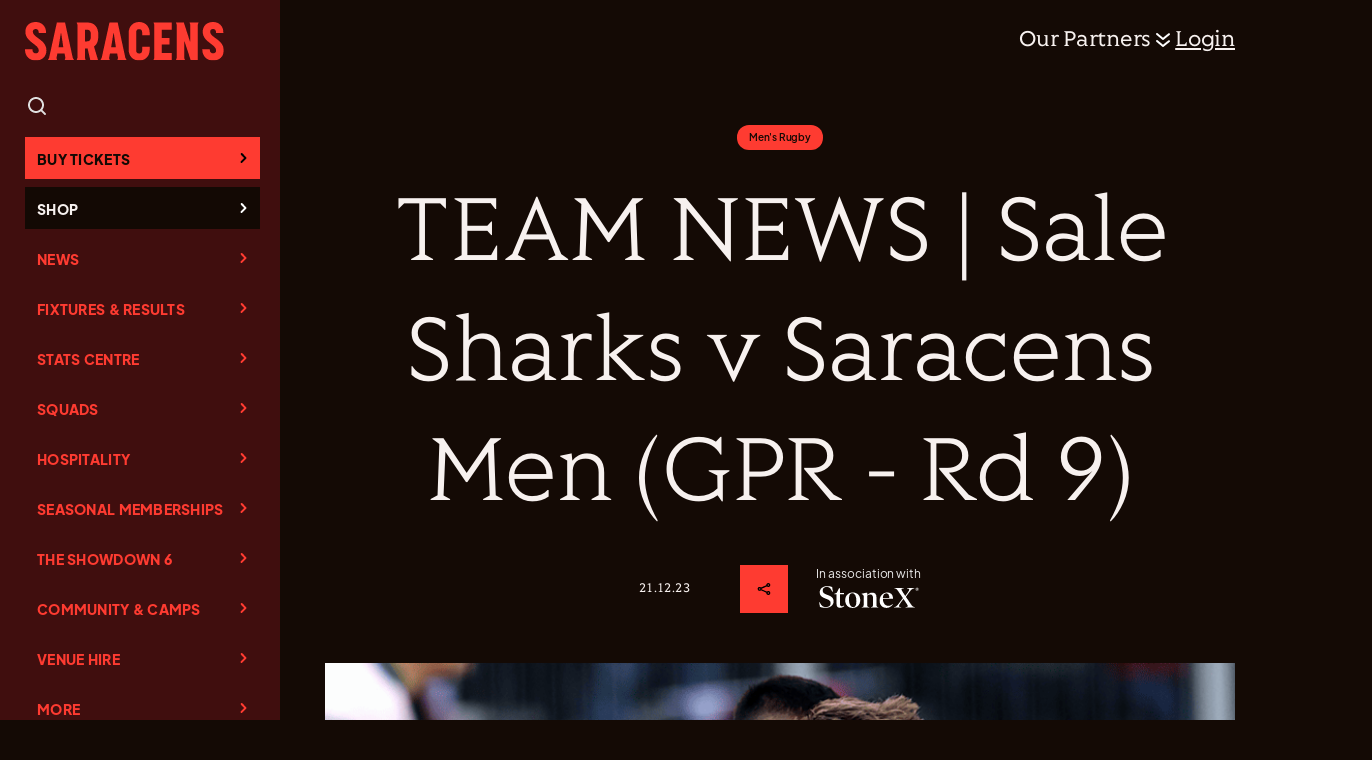

--- FILE ---
content_type: text/html; charset=UTF-8
request_url: https://saracens.com/team-news-sale-sharks-v-saracens-men-gpr-rd-9/
body_size: 321089
content:
<!DOCTYPE html>
<html lang="en-GB" >
<head>
<meta charset="UTF-8"><script type="text/javascript">(window.NREUM||(NREUM={})).init={privacy:{cookies_enabled:true},ajax:{deny_list:["bam.eu01.nr-data.net"]},feature_flags:["soft_nav"],distributed_tracing:{enabled:true}};(window.NREUM||(NREUM={})).loader_config={agentID:"538641324",accountID:"4771162",trustKey:"4771162",xpid:"UAEAUFdVChAEXFZaDwICX1U=",licenseKey:"NRJS-59178d1eb163a6fd4bf",applicationID:"487883591",browserID:"538641324"};;/*! For license information please see nr-loader-spa-1.308.0.min.js.LICENSE.txt */
(()=>{var e,t,r={384:(e,t,r)=>{"use strict";r.d(t,{NT:()=>a,US:()=>u,Zm:()=>o,bQ:()=>d,dV:()=>c,pV:()=>l});var n=r(6154),i=r(1863),s=r(1910);const a={beacon:"bam.nr-data.net",errorBeacon:"bam.nr-data.net"};function o(){return n.gm.NREUM||(n.gm.NREUM={}),void 0===n.gm.newrelic&&(n.gm.newrelic=n.gm.NREUM),n.gm.NREUM}function c(){let e=o();return e.o||(e.o={ST:n.gm.setTimeout,SI:n.gm.setImmediate||n.gm.setInterval,CT:n.gm.clearTimeout,XHR:n.gm.XMLHttpRequest,REQ:n.gm.Request,EV:n.gm.Event,PR:n.gm.Promise,MO:n.gm.MutationObserver,FETCH:n.gm.fetch,WS:n.gm.WebSocket},(0,s.i)(...Object.values(e.o))),e}function d(e,t){let r=o();r.initializedAgents??={},t.initializedAt={ms:(0,i.t)(),date:new Date},r.initializedAgents[e]=t}function u(e,t){o()[e]=t}function l(){return function(){let e=o();const t=e.info||{};e.info={beacon:a.beacon,errorBeacon:a.errorBeacon,...t}}(),function(){let e=o();const t=e.init||{};e.init={...t}}(),c(),function(){let e=o();const t=e.loader_config||{};e.loader_config={...t}}(),o()}},782:(e,t,r)=>{"use strict";r.d(t,{T:()=>n});const n=r(860).K7.pageViewTiming},860:(e,t,r)=>{"use strict";r.d(t,{$J:()=>u,K7:()=>c,P3:()=>d,XX:()=>i,Yy:()=>o,df:()=>s,qY:()=>n,v4:()=>a});const n="events",i="jserrors",s="browser/blobs",a="rum",o="browser/logs",c={ajax:"ajax",genericEvents:"generic_events",jserrors:i,logging:"logging",metrics:"metrics",pageAction:"page_action",pageViewEvent:"page_view_event",pageViewTiming:"page_view_timing",sessionReplay:"session_replay",sessionTrace:"session_trace",softNav:"soft_navigations",spa:"spa"},d={[c.pageViewEvent]:1,[c.pageViewTiming]:2,[c.metrics]:3,[c.jserrors]:4,[c.spa]:5,[c.ajax]:6,[c.sessionTrace]:7,[c.softNav]:8,[c.sessionReplay]:9,[c.logging]:10,[c.genericEvents]:11},u={[c.pageViewEvent]:a,[c.pageViewTiming]:n,[c.ajax]:n,[c.spa]:n,[c.softNav]:n,[c.metrics]:i,[c.jserrors]:i,[c.sessionTrace]:s,[c.sessionReplay]:s,[c.logging]:o,[c.genericEvents]:"ins"}},944:(e,t,r)=>{"use strict";r.d(t,{R:()=>i});var n=r(3241);function i(e,t){"function"==typeof console.debug&&(console.debug("New Relic Warning: https://github.com/newrelic/newrelic-browser-agent/blob/main/docs/warning-codes.md#".concat(e),t),(0,n.W)({agentIdentifier:null,drained:null,type:"data",name:"warn",feature:"warn",data:{code:e,secondary:t}}))}},993:(e,t,r)=>{"use strict";r.d(t,{A$:()=>s,ET:()=>a,TZ:()=>o,p_:()=>i});var n=r(860);const i={ERROR:"ERROR",WARN:"WARN",INFO:"INFO",DEBUG:"DEBUG",TRACE:"TRACE"},s={OFF:0,ERROR:1,WARN:2,INFO:3,DEBUG:4,TRACE:5},a="log",o=n.K7.logging},1541:(e,t,r)=>{"use strict";r.d(t,{U:()=>i,f:()=>n});const n={MFE:"MFE",BA:"BA"};function i(e,t){if(2!==t?.harvestEndpointVersion)return{};const r=t.agentRef.runtime.appMetadata.agents[0].entityGuid;return e?{"source.id":e.id,"source.name":e.name,"source.type":e.type,"parent.id":e.parent?.id||r,"parent.type":e.parent?.type||n.BA}:{"entity.guid":r,appId:t.agentRef.info.applicationID}}},1687:(e,t,r)=>{"use strict";r.d(t,{Ak:()=>d,Ze:()=>h,x3:()=>u});var n=r(3241),i=r(7836),s=r(3606),a=r(860),o=r(2646);const c={};function d(e,t){const r={staged:!1,priority:a.P3[t]||0};l(e),c[e].get(t)||c[e].set(t,r)}function u(e,t){e&&c[e]&&(c[e].get(t)&&c[e].delete(t),p(e,t,!1),c[e].size&&f(e))}function l(e){if(!e)throw new Error("agentIdentifier required");c[e]||(c[e]=new Map)}function h(e="",t="feature",r=!1){if(l(e),!e||!c[e].get(t)||r)return p(e,t);c[e].get(t).staged=!0,f(e)}function f(e){const t=Array.from(c[e]);t.every(([e,t])=>t.staged)&&(t.sort((e,t)=>e[1].priority-t[1].priority),t.forEach(([t])=>{c[e].delete(t),p(e,t)}))}function p(e,t,r=!0){const a=e?i.ee.get(e):i.ee,c=s.i.handlers;if(!a.aborted&&a.backlog&&c){if((0,n.W)({agentIdentifier:e,type:"lifecycle",name:"drain",feature:t}),r){const e=a.backlog[t],r=c[t];if(r){for(let t=0;e&&t<e.length;++t)g(e[t],r);Object.entries(r).forEach(([e,t])=>{Object.values(t||{}).forEach(t=>{t[0]?.on&&t[0]?.context()instanceof o.y&&t[0].on(e,t[1])})})}}a.isolatedBacklog||delete c[t],a.backlog[t]=null,a.emit("drain-"+t,[])}}function g(e,t){var r=e[1];Object.values(t[r]||{}).forEach(t=>{var r=e[0];if(t[0]===r){var n=t[1],i=e[3],s=e[2];n.apply(i,s)}})}},1738:(e,t,r)=>{"use strict";r.d(t,{U:()=>f,Y:()=>h});var n=r(3241),i=r(9908),s=r(1863),a=r(944),o=r(5701),c=r(3969),d=r(8362),u=r(860),l=r(4261);function h(e,t,r,s){const h=s||r;!h||h[e]&&h[e]!==d.d.prototype[e]||(h[e]=function(){(0,i.p)(c.xV,["API/"+e+"/called"],void 0,u.K7.metrics,r.ee),(0,n.W)({agentIdentifier:r.agentIdentifier,drained:!!o.B?.[r.agentIdentifier],type:"data",name:"api",feature:l.Pl+e,data:{}});try{return t.apply(this,arguments)}catch(e){(0,a.R)(23,e)}})}function f(e,t,r,n,a){const o=e.info;null===r?delete o.jsAttributes[t]:o.jsAttributes[t]=r,(a||null===r)&&(0,i.p)(l.Pl+n,[(0,s.t)(),t,r],void 0,"session",e.ee)}},1741:(e,t,r)=>{"use strict";r.d(t,{W:()=>s});var n=r(944),i=r(4261);class s{#e(e,...t){if(this[e]!==s.prototype[e])return this[e](...t);(0,n.R)(35,e)}addPageAction(e,t){return this.#e(i.hG,e,t)}register(e){return this.#e(i.eY,e)}recordCustomEvent(e,t){return this.#e(i.fF,e,t)}setPageViewName(e,t){return this.#e(i.Fw,e,t)}setCustomAttribute(e,t,r){return this.#e(i.cD,e,t,r)}noticeError(e,t){return this.#e(i.o5,e,t)}setUserId(e,t=!1){return this.#e(i.Dl,e,t)}setApplicationVersion(e){return this.#e(i.nb,e)}setErrorHandler(e){return this.#e(i.bt,e)}addRelease(e,t){return this.#e(i.k6,e,t)}log(e,t){return this.#e(i.$9,e,t)}start(){return this.#e(i.d3)}finished(e){return this.#e(i.BL,e)}recordReplay(){return this.#e(i.CH)}pauseReplay(){return this.#e(i.Tb)}addToTrace(e){return this.#e(i.U2,e)}setCurrentRouteName(e){return this.#e(i.PA,e)}interaction(e){return this.#e(i.dT,e)}wrapLogger(e,t,r){return this.#e(i.Wb,e,t,r)}measure(e,t){return this.#e(i.V1,e,t)}consent(e){return this.#e(i.Pv,e)}}},1863:(e,t,r)=>{"use strict";function n(){return Math.floor(performance.now())}r.d(t,{t:()=>n})},1910:(e,t,r)=>{"use strict";r.d(t,{i:()=>s});var n=r(944);const i=new Map;function s(...e){return e.every(e=>{if(i.has(e))return i.get(e);const t="function"==typeof e?e.toString():"",r=t.includes("[native code]"),s=t.includes("nrWrapper");return r||s||(0,n.R)(64,e?.name||t),i.set(e,r),r})}},2555:(e,t,r)=>{"use strict";r.d(t,{D:()=>o,f:()=>a});var n=r(384),i=r(8122);const s={beacon:n.NT.beacon,errorBeacon:n.NT.errorBeacon,licenseKey:void 0,applicationID:void 0,sa:void 0,queueTime:void 0,applicationTime:void 0,ttGuid:void 0,user:void 0,account:void 0,product:void 0,extra:void 0,jsAttributes:{},userAttributes:void 0,atts:void 0,transactionName:void 0,tNamePlain:void 0};function a(e){try{return!!e.licenseKey&&!!e.errorBeacon&&!!e.applicationID}catch(e){return!1}}const o=e=>(0,i.a)(e,s)},2614:(e,t,r)=>{"use strict";r.d(t,{BB:()=>a,H3:()=>n,g:()=>d,iL:()=>c,tS:()=>o,uh:()=>i,wk:()=>s});const n="NRBA",i="SESSION",s=144e5,a=18e5,o={STARTED:"session-started",PAUSE:"session-pause",RESET:"session-reset",RESUME:"session-resume",UPDATE:"session-update"},c={SAME_TAB:"same-tab",CROSS_TAB:"cross-tab"},d={OFF:0,FULL:1,ERROR:2}},2646:(e,t,r)=>{"use strict";r.d(t,{y:()=>n});class n{constructor(e){this.contextId=e}}},2843:(e,t,r)=>{"use strict";r.d(t,{G:()=>s,u:()=>i});var n=r(3878);function i(e,t=!1,r,i){(0,n.DD)("visibilitychange",function(){if(t)return void("hidden"===document.visibilityState&&e());e(document.visibilityState)},r,i)}function s(e,t,r){(0,n.sp)("pagehide",e,t,r)}},3241:(e,t,r)=>{"use strict";r.d(t,{W:()=>s});var n=r(6154);const i="newrelic";function s(e={}){try{n.gm.dispatchEvent(new CustomEvent(i,{detail:e}))}catch(e){}}},3304:(e,t,r)=>{"use strict";r.d(t,{A:()=>s});var n=r(7836);const i=()=>{const e=new WeakSet;return(t,r)=>{if("object"==typeof r&&null!==r){if(e.has(r))return;e.add(r)}return r}};function s(e){try{return JSON.stringify(e,i())??""}catch(e){try{n.ee.emit("internal-error",[e])}catch(e){}return""}}},3333:(e,t,r)=>{"use strict";r.d(t,{$v:()=>u,TZ:()=>n,Xh:()=>c,Zp:()=>i,kd:()=>d,mq:()=>o,nf:()=>a,qN:()=>s});const n=r(860).K7.genericEvents,i=["auxclick","click","copy","keydown","paste","scrollend"],s=["focus","blur"],a=4,o=1e3,c=2e3,d=["PageAction","UserAction","BrowserPerformance"],u={RESOURCES:"experimental.resources",REGISTER:"register"}},3434:(e,t,r)=>{"use strict";r.d(t,{Jt:()=>s,YM:()=>d});var n=r(7836),i=r(5607);const s="nr@original:".concat(i.W),a=50;var o=Object.prototype.hasOwnProperty,c=!1;function d(e,t){return e||(e=n.ee),r.inPlace=function(e,t,n,i,s){n||(n="");const a="-"===n.charAt(0);for(let o=0;o<t.length;o++){const c=t[o],d=e[c];l(d)||(e[c]=r(d,a?c+n:n,i,c,s))}},r.flag=s,r;function r(t,r,n,c,d){return l(t)?t:(r||(r=""),nrWrapper[s]=t,function(e,t,r){if(Object.defineProperty&&Object.keys)try{return Object.keys(e).forEach(function(r){Object.defineProperty(t,r,{get:function(){return e[r]},set:function(t){return e[r]=t,t}})}),t}catch(e){u([e],r)}for(var n in e)o.call(e,n)&&(t[n]=e[n])}(t,nrWrapper,e),nrWrapper);function nrWrapper(){var s,o,l,h;let f;try{o=this,s=[...arguments],l="function"==typeof n?n(s,o):n||{}}catch(t){u([t,"",[s,o,c],l],e)}i(r+"start",[s,o,c],l,d);const p=performance.now();let g;try{return h=t.apply(o,s),g=performance.now(),h}catch(e){throw g=performance.now(),i(r+"err",[s,o,e],l,d),f=e,f}finally{const e=g-p,t={start:p,end:g,duration:e,isLongTask:e>=a,methodName:c,thrownError:f};t.isLongTask&&i("long-task",[t,o],l,d),i(r+"end",[s,o,h],l,d)}}}function i(r,n,i,s){if(!c||t){var a=c;c=!0;try{e.emit(r,n,i,t,s)}catch(t){u([t,r,n,i],e)}c=a}}}function u(e,t){t||(t=n.ee);try{t.emit("internal-error",e)}catch(e){}}function l(e){return!(e&&"function"==typeof e&&e.apply&&!e[s])}},3606:(e,t,r)=>{"use strict";r.d(t,{i:()=>s});var n=r(9908);s.on=a;var i=s.handlers={};function s(e,t,r,s){a(s||n.d,i,e,t,r)}function a(e,t,r,i,s){s||(s="feature"),e||(e=n.d);var a=t[s]=t[s]||{};(a[r]=a[r]||[]).push([e,i])}},3738:(e,t,r)=>{"use strict";r.d(t,{He:()=>i,Kp:()=>o,Lc:()=>d,Rz:()=>u,TZ:()=>n,bD:()=>s,d3:()=>a,jx:()=>l,sl:()=>h,uP:()=>c});const n=r(860).K7.sessionTrace,i="bstResource",s="resource",a="-start",o="-end",c="fn"+a,d="fn"+o,u="pushState",l=1e3,h=3e4},3785:(e,t,r)=>{"use strict";r.d(t,{R:()=>c,b:()=>d});var n=r(9908),i=r(1863),s=r(860),a=r(3969),o=r(993);function c(e,t,r={},c=o.p_.INFO,d=!0,u,l=(0,i.t)()){(0,n.p)(a.xV,["API/logging/".concat(c.toLowerCase(),"/called")],void 0,s.K7.metrics,e),(0,n.p)(o.ET,[l,t,r,c,d,u],void 0,s.K7.logging,e)}function d(e){return"string"==typeof e&&Object.values(o.p_).some(t=>t===e.toUpperCase().trim())}},3878:(e,t,r)=>{"use strict";function n(e,t){return{capture:e,passive:!1,signal:t}}function i(e,t,r=!1,i){window.addEventListener(e,t,n(r,i))}function s(e,t,r=!1,i){document.addEventListener(e,t,n(r,i))}r.d(t,{DD:()=>s,jT:()=>n,sp:()=>i})},3962:(e,t,r)=>{"use strict";r.d(t,{AM:()=>a,O2:()=>l,OV:()=>s,Qu:()=>h,TZ:()=>c,ih:()=>f,pP:()=>o,t1:()=>u,tC:()=>i,wD:()=>d});var n=r(860);const i=["click","keydown","submit"],s="popstate",a="api",o="initialPageLoad",c=n.K7.softNav,d=5e3,u=500,l={INITIAL_PAGE_LOAD:"",ROUTE_CHANGE:1,UNSPECIFIED:2},h={INTERACTION:1,AJAX:2,CUSTOM_END:3,CUSTOM_TRACER:4},f={IP:"in progress",PF:"pending finish",FIN:"finished",CAN:"cancelled"}},3969:(e,t,r)=>{"use strict";r.d(t,{TZ:()=>n,XG:()=>o,rs:()=>i,xV:()=>a,z_:()=>s});const n=r(860).K7.metrics,i="sm",s="cm",a="storeSupportabilityMetrics",o="storeEventMetrics"},4234:(e,t,r)=>{"use strict";r.d(t,{W:()=>s});var n=r(7836),i=r(1687);class s{constructor(e,t){this.agentIdentifier=e,this.ee=n.ee.get(e),this.featureName=t,this.blocked=!1}deregisterDrain(){(0,i.x3)(this.agentIdentifier,this.featureName)}}},4261:(e,t,r)=>{"use strict";r.d(t,{$9:()=>u,BL:()=>c,CH:()=>p,Dl:()=>R,Fw:()=>w,PA:()=>v,Pl:()=>n,Pv:()=>A,Tb:()=>h,U2:()=>a,V1:()=>E,Wb:()=>T,bt:()=>y,cD:()=>b,d3:()=>x,dT:()=>d,eY:()=>g,fF:()=>f,hG:()=>s,hw:()=>i,k6:()=>o,nb:()=>m,o5:()=>l});const n="api-",i=n+"ixn-",s="addPageAction",a="addToTrace",o="addRelease",c="finished",d="interaction",u="log",l="noticeError",h="pauseReplay",f="recordCustomEvent",p="recordReplay",g="register",m="setApplicationVersion",v="setCurrentRouteName",b="setCustomAttribute",y="setErrorHandler",w="setPageViewName",R="setUserId",x="start",T="wrapLogger",E="measure",A="consent"},5205:(e,t,r)=>{"use strict";r.d(t,{j:()=>S});var n=r(384),i=r(1741);var s=r(2555),a=r(3333);const o=e=>{if(!e||"string"!=typeof e)return!1;try{document.createDocumentFragment().querySelector(e)}catch{return!1}return!0};var c=r(2614),d=r(944),u=r(8122);const l="[data-nr-mask]",h=e=>(0,u.a)(e,(()=>{const e={feature_flags:[],experimental:{allow_registered_children:!1,resources:!1},mask_selector:"*",block_selector:"[data-nr-block]",mask_input_options:{color:!1,date:!1,"datetime-local":!1,email:!1,month:!1,number:!1,range:!1,search:!1,tel:!1,text:!1,time:!1,url:!1,week:!1,textarea:!1,select:!1,password:!0}};return{ajax:{deny_list:void 0,block_internal:!0,enabled:!0,autoStart:!0},api:{get allow_registered_children(){return e.feature_flags.includes(a.$v.REGISTER)||e.experimental.allow_registered_children},set allow_registered_children(t){e.experimental.allow_registered_children=t},duplicate_registered_data:!1},browser_consent_mode:{enabled:!1},distributed_tracing:{enabled:void 0,exclude_newrelic_header:void 0,cors_use_newrelic_header:void 0,cors_use_tracecontext_headers:void 0,allowed_origins:void 0},get feature_flags(){return e.feature_flags},set feature_flags(t){e.feature_flags=t},generic_events:{enabled:!0,autoStart:!0},harvest:{interval:30},jserrors:{enabled:!0,autoStart:!0},logging:{enabled:!0,autoStart:!0},metrics:{enabled:!0,autoStart:!0},obfuscate:void 0,page_action:{enabled:!0},page_view_event:{enabled:!0,autoStart:!0},page_view_timing:{enabled:!0,autoStart:!0},performance:{capture_marks:!1,capture_measures:!1,capture_detail:!0,resources:{get enabled(){return e.feature_flags.includes(a.$v.RESOURCES)||e.experimental.resources},set enabled(t){e.experimental.resources=t},asset_types:[],first_party_domains:[],ignore_newrelic:!0}},privacy:{cookies_enabled:!0},proxy:{assets:void 0,beacon:void 0},session:{expiresMs:c.wk,inactiveMs:c.BB},session_replay:{autoStart:!0,enabled:!1,preload:!1,sampling_rate:10,error_sampling_rate:100,collect_fonts:!1,inline_images:!1,fix_stylesheets:!0,mask_all_inputs:!0,get mask_text_selector(){return e.mask_selector},set mask_text_selector(t){o(t)?e.mask_selector="".concat(t,",").concat(l):""===t||null===t?e.mask_selector=l:(0,d.R)(5,t)},get block_class(){return"nr-block"},get ignore_class(){return"nr-ignore"},get mask_text_class(){return"nr-mask"},get block_selector(){return e.block_selector},set block_selector(t){o(t)?e.block_selector+=",".concat(t):""!==t&&(0,d.R)(6,t)},get mask_input_options(){return e.mask_input_options},set mask_input_options(t){t&&"object"==typeof t?e.mask_input_options={...t,password:!0}:(0,d.R)(7,t)}},session_trace:{enabled:!0,autoStart:!0},soft_navigations:{enabled:!0,autoStart:!0},spa:{enabled:!0,autoStart:!0},ssl:void 0,user_actions:{enabled:!0,elementAttributes:["id","className","tagName","type"]}}})());var f=r(6154),p=r(9324);let g=0;const m={buildEnv:p.F3,distMethod:p.Xs,version:p.xv,originTime:f.WN},v={consented:!1},b={appMetadata:{},get consented(){return this.session?.state?.consent||v.consented},set consented(e){v.consented=e},customTransaction:void 0,denyList:void 0,disabled:!1,harvester:void 0,isolatedBacklog:!1,isRecording:!1,loaderType:void 0,maxBytes:3e4,obfuscator:void 0,onerror:void 0,ptid:void 0,releaseIds:{},session:void 0,timeKeeper:void 0,registeredEntities:[],jsAttributesMetadata:{bytes:0},get harvestCount(){return++g}},y=e=>{const t=(0,u.a)(e,b),r=Object.keys(m).reduce((e,t)=>(e[t]={value:m[t],writable:!1,configurable:!0,enumerable:!0},e),{});return Object.defineProperties(t,r)};var w=r(5701);const R=e=>{const t=e.startsWith("http");e+="/",r.p=t?e:"https://"+e};var x=r(7836),T=r(3241);const E={accountID:void 0,trustKey:void 0,agentID:void 0,licenseKey:void 0,applicationID:void 0,xpid:void 0},A=e=>(0,u.a)(e,E),_=new Set;function S(e,t={},r,a){let{init:o,info:c,loader_config:d,runtime:u={},exposed:l=!0}=t;if(!c){const e=(0,n.pV)();o=e.init,c=e.info,d=e.loader_config}e.init=h(o||{}),e.loader_config=A(d||{}),c.jsAttributes??={},f.bv&&(c.jsAttributes.isWorker=!0),e.info=(0,s.D)(c);const p=e.init,g=[c.beacon,c.errorBeacon];_.has(e.agentIdentifier)||(p.proxy.assets&&(R(p.proxy.assets),g.push(p.proxy.assets)),p.proxy.beacon&&g.push(p.proxy.beacon),e.beacons=[...g],function(e){const t=(0,n.pV)();Object.getOwnPropertyNames(i.W.prototype).forEach(r=>{const n=i.W.prototype[r];if("function"!=typeof n||"constructor"===n)return;let s=t[r];e[r]&&!1!==e.exposed&&"micro-agent"!==e.runtime?.loaderType&&(t[r]=(...t)=>{const n=e[r](...t);return s?s(...t):n})})}(e),(0,n.US)("activatedFeatures",w.B)),u.denyList=[...p.ajax.deny_list||[],...p.ajax.block_internal?g:[]],u.ptid=e.agentIdentifier,u.loaderType=r,e.runtime=y(u),_.has(e.agentIdentifier)||(e.ee=x.ee.get(e.agentIdentifier),e.exposed=l,(0,T.W)({agentIdentifier:e.agentIdentifier,drained:!!w.B?.[e.agentIdentifier],type:"lifecycle",name:"initialize",feature:void 0,data:e.config})),_.add(e.agentIdentifier)}},5270:(e,t,r)=>{"use strict";r.d(t,{Aw:()=>a,SR:()=>s,rF:()=>o});var n=r(384),i=r(7767);function s(e){return!!(0,n.dV)().o.MO&&(0,i.V)(e)&&!0===e?.session_trace.enabled}function a(e){return!0===e?.session_replay.preload&&s(e)}function o(e,t){try{if("string"==typeof t?.type){if("password"===t.type.toLowerCase())return"*".repeat(e?.length||0);if(void 0!==t?.dataset?.nrUnmask||t?.classList?.contains("nr-unmask"))return e}}catch(e){}return"string"==typeof e?e.replace(/[\S]/g,"*"):"*".repeat(e?.length||0)}},5289:(e,t,r)=>{"use strict";r.d(t,{GG:()=>a,Qr:()=>c,sB:()=>o});var n=r(3878),i=r(6389);function s(){return"undefined"==typeof document||"complete"===document.readyState}function a(e,t){if(s())return e();const r=(0,i.J)(e),a=setInterval(()=>{s()&&(clearInterval(a),r())},500);(0,n.sp)("load",r,t)}function o(e){if(s())return e();(0,n.DD)("DOMContentLoaded",e)}function c(e){if(s())return e();(0,n.sp)("popstate",e)}},5607:(e,t,r)=>{"use strict";r.d(t,{W:()=>n});const n=(0,r(9566).bz)()},5701:(e,t,r)=>{"use strict";r.d(t,{B:()=>s,t:()=>a});var n=r(3241);const i=new Set,s={};function a(e,t){const r=t.agentIdentifier;s[r]??={},e&&"object"==typeof e&&(i.has(r)||(t.ee.emit("rumresp",[e]),s[r]=e,i.add(r),(0,n.W)({agentIdentifier:r,loaded:!0,drained:!0,type:"lifecycle",name:"load",feature:void 0,data:e})))}},6154:(e,t,r)=>{"use strict";r.d(t,{OF:()=>d,RI:()=>i,WN:()=>h,bv:()=>s,eN:()=>f,gm:()=>a,lR:()=>l,m:()=>c,mw:()=>o,sb:()=>u});var n=r(1863);const i="undefined"!=typeof window&&!!window.document,s="undefined"!=typeof WorkerGlobalScope&&("undefined"!=typeof self&&self instanceof WorkerGlobalScope&&self.navigator instanceof WorkerNavigator||"undefined"!=typeof globalThis&&globalThis instanceof WorkerGlobalScope&&globalThis.navigator instanceof WorkerNavigator),a=i?window:"undefined"!=typeof WorkerGlobalScope&&("undefined"!=typeof self&&self instanceof WorkerGlobalScope&&self||"undefined"!=typeof globalThis&&globalThis instanceof WorkerGlobalScope&&globalThis),o=Boolean("hidden"===a?.document?.visibilityState),c=""+a?.location,d=/iPad|iPhone|iPod/.test(a.navigator?.userAgent),u=d&&"undefined"==typeof SharedWorker,l=(()=>{const e=a.navigator?.userAgent?.match(/Firefox[/\s](\d+\.\d+)/);return Array.isArray(e)&&e.length>=2?+e[1]:0})(),h=Date.now()-(0,n.t)(),f=()=>"undefined"!=typeof PerformanceNavigationTiming&&a?.performance?.getEntriesByType("navigation")?.[0]?.responseStart},6344:(e,t,r)=>{"use strict";r.d(t,{BB:()=>u,Qb:()=>l,TZ:()=>i,Ug:()=>a,Vh:()=>s,_s:()=>o,bc:()=>d,yP:()=>c});var n=r(2614);const i=r(860).K7.sessionReplay,s="errorDuringReplay",a=.12,o={DomContentLoaded:0,Load:1,FullSnapshot:2,IncrementalSnapshot:3,Meta:4,Custom:5},c={[n.g.ERROR]:15e3,[n.g.FULL]:3e5,[n.g.OFF]:0},d={RESET:{message:"Session was reset",sm:"Reset"},IMPORT:{message:"Recorder failed to import",sm:"Import"},TOO_MANY:{message:"429: Too Many Requests",sm:"Too-Many"},TOO_BIG:{message:"Payload was too large",sm:"Too-Big"},CROSS_TAB:{message:"Session Entity was set to OFF on another tab",sm:"Cross-Tab"},ENTITLEMENTS:{message:"Session Replay is not allowed and will not be started",sm:"Entitlement"}},u=5e3,l={API:"api",RESUME:"resume",SWITCH_TO_FULL:"switchToFull",INITIALIZE:"initialize",PRELOAD:"preload"}},6389:(e,t,r)=>{"use strict";function n(e,t=500,r={}){const n=r?.leading||!1;let i;return(...r)=>{n&&void 0===i&&(e.apply(this,r),i=setTimeout(()=>{i=clearTimeout(i)},t)),n||(clearTimeout(i),i=setTimeout(()=>{e.apply(this,r)},t))}}function i(e){let t=!1;return(...r)=>{t||(t=!0,e.apply(this,r))}}r.d(t,{J:()=>i,s:()=>n})},6630:(e,t,r)=>{"use strict";r.d(t,{T:()=>n});const n=r(860).K7.pageViewEvent},6774:(e,t,r)=>{"use strict";r.d(t,{T:()=>n});const n=r(860).K7.jserrors},7295:(e,t,r)=>{"use strict";r.d(t,{Xv:()=>a,gX:()=>i,iW:()=>s});var n=[];function i(e){if(!e||s(e))return!1;if(0===n.length)return!0;if("*"===n[0].hostname)return!1;for(var t=0;t<n.length;t++){var r=n[t];if(r.hostname.test(e.hostname)&&r.pathname.test(e.pathname))return!1}return!0}function s(e){return void 0===e.hostname}function a(e){if(n=[],e&&e.length)for(var t=0;t<e.length;t++){let r=e[t];if(!r)continue;if("*"===r)return void(n=[{hostname:"*"}]);0===r.indexOf("http://")?r=r.substring(7):0===r.indexOf("https://")&&(r=r.substring(8));const i=r.indexOf("/");let s,a;i>0?(s=r.substring(0,i),a=r.substring(i)):(s=r,a="*");let[c]=s.split(":");n.push({hostname:o(c),pathname:o(a,!0)})}}function o(e,t=!1){const r=e.replace(/[.+?^${}()|[\]\\]/g,e=>"\\"+e).replace(/\*/g,".*?");return new RegExp((t?"^":"")+r+"$")}},7485:(e,t,r)=>{"use strict";r.d(t,{D:()=>i});var n=r(6154);function i(e){if(0===(e||"").indexOf("data:"))return{protocol:"data"};try{const t=new URL(e,location.href),r={port:t.port,hostname:t.hostname,pathname:t.pathname,search:t.search,protocol:t.protocol.slice(0,t.protocol.indexOf(":")),sameOrigin:t.protocol===n.gm?.location?.protocol&&t.host===n.gm?.location?.host};return r.port&&""!==r.port||("http:"===t.protocol&&(r.port="80"),"https:"===t.protocol&&(r.port="443")),r.pathname&&""!==r.pathname?r.pathname.startsWith("/")||(r.pathname="/".concat(r.pathname)):r.pathname="/",r}catch(e){return{}}}},7699:(e,t,r)=>{"use strict";r.d(t,{It:()=>s,KC:()=>o,No:()=>i,qh:()=>a});var n=r(860);const i=16e3,s=1e6,a="SESSION_ERROR",o={[n.K7.logging]:!0,[n.K7.genericEvents]:!1,[n.K7.jserrors]:!1,[n.K7.ajax]:!1}},7767:(e,t,r)=>{"use strict";r.d(t,{V:()=>i});var n=r(6154);const i=e=>n.RI&&!0===e?.privacy.cookies_enabled},7836:(e,t,r)=>{"use strict";r.d(t,{P:()=>o,ee:()=>c});var n=r(384),i=r(8990),s=r(2646),a=r(5607);const o="nr@context:".concat(a.W),c=function e(t,r){var n={},a={},u={},l=!1;try{l=16===r.length&&d.initializedAgents?.[r]?.runtime.isolatedBacklog}catch(e){}var h={on:p,addEventListener:p,removeEventListener:function(e,t){var r=n[e];if(!r)return;for(var i=0;i<r.length;i++)r[i]===t&&r.splice(i,1)},emit:function(e,r,n,i,s){!1!==s&&(s=!0);if(c.aborted&&!i)return;t&&s&&t.emit(e,r,n);var o=f(n);g(e).forEach(e=>{e.apply(o,r)});var d=v()[a[e]];d&&d.push([h,e,r,o]);return o},get:m,listeners:g,context:f,buffer:function(e,t){const r=v();if(t=t||"feature",h.aborted)return;Object.entries(e||{}).forEach(([e,n])=>{a[n]=t,t in r||(r[t]=[])})},abort:function(){h._aborted=!0,Object.keys(h.backlog).forEach(e=>{delete h.backlog[e]})},isBuffering:function(e){return!!v()[a[e]]},debugId:r,backlog:l?{}:t&&"object"==typeof t.backlog?t.backlog:{},isolatedBacklog:l};return Object.defineProperty(h,"aborted",{get:()=>{let e=h._aborted||!1;return e||(t&&(e=t.aborted),e)}}),h;function f(e){return e&&e instanceof s.y?e:e?(0,i.I)(e,o,()=>new s.y(o)):new s.y(o)}function p(e,t){n[e]=g(e).concat(t)}function g(e){return n[e]||[]}function m(t){return u[t]=u[t]||e(h,t)}function v(){return h.backlog}}(void 0,"globalEE"),d=(0,n.Zm)();d.ee||(d.ee=c)},8122:(e,t,r)=>{"use strict";r.d(t,{a:()=>i});var n=r(944);function i(e,t){try{if(!e||"object"!=typeof e)return(0,n.R)(3);if(!t||"object"!=typeof t)return(0,n.R)(4);const r=Object.create(Object.getPrototypeOf(t),Object.getOwnPropertyDescriptors(t)),s=0===Object.keys(r).length?e:r;for(let a in s)if(void 0!==e[a])try{if(null===e[a]){r[a]=null;continue}Array.isArray(e[a])&&Array.isArray(t[a])?r[a]=Array.from(new Set([...e[a],...t[a]])):"object"==typeof e[a]&&"object"==typeof t[a]?r[a]=i(e[a],t[a]):r[a]=e[a]}catch(e){r[a]||(0,n.R)(1,e)}return r}catch(e){(0,n.R)(2,e)}}},8139:(e,t,r)=>{"use strict";r.d(t,{u:()=>h});var n=r(7836),i=r(3434),s=r(8990),a=r(6154);const o={},c=a.gm.XMLHttpRequest,d="addEventListener",u="removeEventListener",l="nr@wrapped:".concat(n.P);function h(e){var t=function(e){return(e||n.ee).get("events")}(e);if(o[t.debugId]++)return t;o[t.debugId]=1;var r=(0,i.YM)(t,!0);function h(e){r.inPlace(e,[d,u],"-",p)}function p(e,t){return e[1]}return"getPrototypeOf"in Object&&(a.RI&&f(document,h),c&&f(c.prototype,h),f(a.gm,h)),t.on(d+"-start",function(e,t){var n=e[1];if(null!==n&&("function"==typeof n||"object"==typeof n)&&"newrelic"!==e[0]){var i=(0,s.I)(n,l,function(){var e={object:function(){if("function"!=typeof n.handleEvent)return;return n.handleEvent.apply(n,arguments)},function:n}[typeof n];return e?r(e,"fn-",null,e.name||"anonymous"):n});this.wrapped=e[1]=i}}),t.on(u+"-start",function(e){e[1]=this.wrapped||e[1]}),t}function f(e,t,...r){let n=e;for(;"object"==typeof n&&!Object.prototype.hasOwnProperty.call(n,d);)n=Object.getPrototypeOf(n);n&&t(n,...r)}},8362:(e,t,r)=>{"use strict";r.d(t,{d:()=>s});var n=r(9566),i=r(1741);class s extends i.W{agentIdentifier=(0,n.LA)(16)}},8374:(e,t,r)=>{r.nc=(()=>{try{return document?.currentScript?.nonce}catch(e){}return""})()},8990:(e,t,r)=>{"use strict";r.d(t,{I:()=>i});var n=Object.prototype.hasOwnProperty;function i(e,t,r){if(n.call(e,t))return e[t];var i=r();if(Object.defineProperty&&Object.keys)try{return Object.defineProperty(e,t,{value:i,writable:!0,enumerable:!1}),i}catch(e){}return e[t]=i,i}},9119:(e,t,r)=>{"use strict";r.d(t,{L:()=>s});var n=/([^?#]*)[^#]*(#[^?]*|$).*/,i=/([^?#]*)().*/;function s(e,t){return e?e.replace(t?n:i,"$1$2"):e}},9300:(e,t,r)=>{"use strict";r.d(t,{T:()=>n});const n=r(860).K7.ajax},9324:(e,t,r)=>{"use strict";r.d(t,{AJ:()=>a,F3:()=>i,Xs:()=>s,Yq:()=>o,xv:()=>n});const n="1.308.0",i="PROD",s="CDN",a="@newrelic/rrweb",o="1.0.1"},9566:(e,t,r)=>{"use strict";r.d(t,{LA:()=>o,ZF:()=>c,bz:()=>a,el:()=>d});var n=r(6154);const i="xxxxxxxx-xxxx-4xxx-yxxx-xxxxxxxxxxxx";function s(e,t){return e?15&e[t]:16*Math.random()|0}function a(){const e=n.gm?.crypto||n.gm?.msCrypto;let t,r=0;return e&&e.getRandomValues&&(t=e.getRandomValues(new Uint8Array(30))),i.split("").map(e=>"x"===e?s(t,r++).toString(16):"y"===e?(3&s()|8).toString(16):e).join("")}function o(e){const t=n.gm?.crypto||n.gm?.msCrypto;let r,i=0;t&&t.getRandomValues&&(r=t.getRandomValues(new Uint8Array(e)));const a=[];for(var o=0;o<e;o++)a.push(s(r,i++).toString(16));return a.join("")}function c(){return o(16)}function d(){return o(32)}},9908:(e,t,r)=>{"use strict";r.d(t,{d:()=>n,p:()=>i});var n=r(7836).ee.get("handle");function i(e,t,r,i,s){s?(s.buffer([e],i),s.emit(e,t,r)):(n.buffer([e],i),n.emit(e,t,r))}}},n={};function i(e){var t=n[e];if(void 0!==t)return t.exports;var s=n[e]={exports:{}};return r[e](s,s.exports,i),s.exports}i.m=r,i.d=(e,t)=>{for(var r in t)i.o(t,r)&&!i.o(e,r)&&Object.defineProperty(e,r,{enumerable:!0,get:t[r]})},i.f={},i.e=e=>Promise.all(Object.keys(i.f).reduce((t,r)=>(i.f[r](e,t),t),[])),i.u=e=>({212:"nr-spa-compressor",249:"nr-spa-recorder",478:"nr-spa"}[e]+"-1.308.0.min.js"),i.o=(e,t)=>Object.prototype.hasOwnProperty.call(e,t),e={},t="NRBA-1.308.0.PROD:",i.l=(r,n,s,a)=>{if(e[r])e[r].push(n);else{var o,c;if(void 0!==s)for(var d=document.getElementsByTagName("script"),u=0;u<d.length;u++){var l=d[u];if(l.getAttribute("src")==r||l.getAttribute("data-webpack")==t+s){o=l;break}}if(!o){c=!0;var h={478:"sha512-RSfSVnmHk59T/uIPbdSE0LPeqcEdF4/+XhfJdBuccH5rYMOEZDhFdtnh6X6nJk7hGpzHd9Ujhsy7lZEz/ORYCQ==",249:"sha512-ehJXhmntm85NSqW4MkhfQqmeKFulra3klDyY0OPDUE+sQ3GokHlPh1pmAzuNy//3j4ac6lzIbmXLvGQBMYmrkg==",212:"sha512-B9h4CR46ndKRgMBcK+j67uSR2RCnJfGefU+A7FrgR/k42ovXy5x/MAVFiSvFxuVeEk/pNLgvYGMp1cBSK/G6Fg=="};(o=document.createElement("script")).charset="utf-8",i.nc&&o.setAttribute("nonce",i.nc),o.setAttribute("data-webpack",t+s),o.src=r,0!==o.src.indexOf(window.location.origin+"/")&&(o.crossOrigin="anonymous"),h[a]&&(o.integrity=h[a])}e[r]=[n];var f=(t,n)=>{o.onerror=o.onload=null,clearTimeout(p);var i=e[r];if(delete e[r],o.parentNode&&o.parentNode.removeChild(o),i&&i.forEach(e=>e(n)),t)return t(n)},p=setTimeout(f.bind(null,void 0,{type:"timeout",target:o}),12e4);o.onerror=f.bind(null,o.onerror),o.onload=f.bind(null,o.onload),c&&document.head.appendChild(o)}},i.r=e=>{"undefined"!=typeof Symbol&&Symbol.toStringTag&&Object.defineProperty(e,Symbol.toStringTag,{value:"Module"}),Object.defineProperty(e,"__esModule",{value:!0})},i.p="https://js-agent.newrelic.com/",(()=>{var e={38:0,788:0};i.f.j=(t,r)=>{var n=i.o(e,t)?e[t]:void 0;if(0!==n)if(n)r.push(n[2]);else{var s=new Promise((r,i)=>n=e[t]=[r,i]);r.push(n[2]=s);var a=i.p+i.u(t),o=new Error;i.l(a,r=>{if(i.o(e,t)&&(0!==(n=e[t])&&(e[t]=void 0),n)){var s=r&&("load"===r.type?"missing":r.type),a=r&&r.target&&r.target.src;o.message="Loading chunk "+t+" failed: ("+s+": "+a+")",o.name="ChunkLoadError",o.type=s,o.request=a,n[1](o)}},"chunk-"+t,t)}};var t=(t,r)=>{var n,s,[a,o,c]=r,d=0;if(a.some(t=>0!==e[t])){for(n in o)i.o(o,n)&&(i.m[n]=o[n]);if(c)c(i)}for(t&&t(r);d<a.length;d++)s=a[d],i.o(e,s)&&e[s]&&e[s][0](),e[s]=0},r=self["webpackChunk:NRBA-1.308.0.PROD"]=self["webpackChunk:NRBA-1.308.0.PROD"]||[];r.forEach(t.bind(null,0)),r.push=t.bind(null,r.push.bind(r))})(),(()=>{"use strict";i(8374);var e=i(8362),t=i(860);const r=Object.values(t.K7);var n=i(5205);var s=i(9908),a=i(1863),o=i(4261),c=i(1738);var d=i(1687),u=i(4234),l=i(5289),h=i(6154),f=i(944),p=i(5270),g=i(7767),m=i(6389),v=i(7699);class b extends u.W{constructor(e,t){super(e.agentIdentifier,t),this.agentRef=e,this.abortHandler=void 0,this.featAggregate=void 0,this.loadedSuccessfully=void 0,this.onAggregateImported=new Promise(e=>{this.loadedSuccessfully=e}),this.deferred=Promise.resolve(),!1===e.init[this.featureName].autoStart?this.deferred=new Promise((t,r)=>{this.ee.on("manual-start-all",(0,m.J)(()=>{(0,d.Ak)(e.agentIdentifier,this.featureName),t()}))}):(0,d.Ak)(e.agentIdentifier,t)}importAggregator(e,t,r={}){if(this.featAggregate)return;const n=async()=>{let n;await this.deferred;try{if((0,g.V)(e.init)){const{setupAgentSession:t}=await i.e(478).then(i.bind(i,8766));n=t(e)}}catch(e){(0,f.R)(20,e),this.ee.emit("internal-error",[e]),(0,s.p)(v.qh,[e],void 0,this.featureName,this.ee)}try{if(!this.#t(this.featureName,n,e.init))return(0,d.Ze)(this.agentIdentifier,this.featureName),void this.loadedSuccessfully(!1);const{Aggregate:i}=await t();this.featAggregate=new i(e,r),e.runtime.harvester.initializedAggregates.push(this.featAggregate),this.loadedSuccessfully(!0)}catch(e){(0,f.R)(34,e),this.abortHandler?.(),(0,d.Ze)(this.agentIdentifier,this.featureName,!0),this.loadedSuccessfully(!1),this.ee&&this.ee.abort()}};h.RI?(0,l.GG)(()=>n(),!0):n()}#t(e,r,n){if(this.blocked)return!1;switch(e){case t.K7.sessionReplay:return(0,p.SR)(n)&&!!r;case t.K7.sessionTrace:return!!r;default:return!0}}}var y=i(6630),w=i(2614),R=i(3241);class x extends b{static featureName=y.T;constructor(e){var t;super(e,y.T),this.setupInspectionEvents(e.agentIdentifier),t=e,(0,c.Y)(o.Fw,function(e,r){"string"==typeof e&&("/"!==e.charAt(0)&&(e="/"+e),t.runtime.customTransaction=(r||"http://custom.transaction")+e,(0,s.p)(o.Pl+o.Fw,[(0,a.t)()],void 0,void 0,t.ee))},t),this.importAggregator(e,()=>i.e(478).then(i.bind(i,2467)))}setupInspectionEvents(e){const t=(t,r)=>{t&&(0,R.W)({agentIdentifier:e,timeStamp:t.timeStamp,loaded:"complete"===t.target.readyState,type:"window",name:r,data:t.target.location+""})};(0,l.sB)(e=>{t(e,"DOMContentLoaded")}),(0,l.GG)(e=>{t(e,"load")}),(0,l.Qr)(e=>{t(e,"navigate")}),this.ee.on(w.tS.UPDATE,(t,r)=>{(0,R.W)({agentIdentifier:e,type:"lifecycle",name:"session",data:r})})}}var T=i(384);class E extends e.d{constructor(e){var t;(super(),h.gm)?(this.features={},(0,T.bQ)(this.agentIdentifier,this),this.desiredFeatures=new Set(e.features||[]),this.desiredFeatures.add(x),(0,n.j)(this,e,e.loaderType||"agent"),t=this,(0,c.Y)(o.cD,function(e,r,n=!1){if("string"==typeof e){if(["string","number","boolean"].includes(typeof r)||null===r)return(0,c.U)(t,e,r,o.cD,n);(0,f.R)(40,typeof r)}else(0,f.R)(39,typeof e)},t),function(e){(0,c.Y)(o.Dl,function(t,r=!1){if("string"!=typeof t&&null!==t)return void(0,f.R)(41,typeof t);const n=e.info.jsAttributes["enduser.id"];r&&null!=n&&n!==t?(0,s.p)(o.Pl+"setUserIdAndResetSession",[t],void 0,"session",e.ee):(0,c.U)(e,"enduser.id",t,o.Dl,!0)},e)}(this),function(e){(0,c.Y)(o.nb,function(t){if("string"==typeof t||null===t)return(0,c.U)(e,"application.version",t,o.nb,!1);(0,f.R)(42,typeof t)},e)}(this),function(e){(0,c.Y)(o.d3,function(){e.ee.emit("manual-start-all")},e)}(this),function(e){(0,c.Y)(o.Pv,function(t=!0){if("boolean"==typeof t){if((0,s.p)(o.Pl+o.Pv,[t],void 0,"session",e.ee),e.runtime.consented=t,t){const t=e.features.page_view_event;t.onAggregateImported.then(e=>{const r=t.featAggregate;e&&!r.sentRum&&r.sendRum()})}}else(0,f.R)(65,typeof t)},e)}(this),this.run()):(0,f.R)(21)}get config(){return{info:this.info,init:this.init,loader_config:this.loader_config,runtime:this.runtime}}get api(){return this}run(){try{const e=function(e){const t={};return r.forEach(r=>{t[r]=!!e[r]?.enabled}),t}(this.init),n=[...this.desiredFeatures];n.sort((e,r)=>t.P3[e.featureName]-t.P3[r.featureName]),n.forEach(r=>{if(!e[r.featureName]&&r.featureName!==t.K7.pageViewEvent)return;if(r.featureName===t.K7.spa)return void(0,f.R)(67);const n=function(e){switch(e){case t.K7.ajax:return[t.K7.jserrors];case t.K7.sessionTrace:return[t.K7.ajax,t.K7.pageViewEvent];case t.K7.sessionReplay:return[t.K7.sessionTrace];case t.K7.pageViewTiming:return[t.K7.pageViewEvent];default:return[]}}(r.featureName).filter(e=>!(e in this.features));n.length>0&&(0,f.R)(36,{targetFeature:r.featureName,missingDependencies:n}),this.features[r.featureName]=new r(this)})}catch(e){(0,f.R)(22,e);for(const e in this.features)this.features[e].abortHandler?.();const t=(0,T.Zm)();delete t.initializedAgents[this.agentIdentifier]?.features,delete this.sharedAggregator;return t.ee.get(this.agentIdentifier).abort(),!1}}}var A=i(2843),_=i(782);class S extends b{static featureName=_.T;constructor(e){super(e,_.T),h.RI&&((0,A.u)(()=>(0,s.p)("docHidden",[(0,a.t)()],void 0,_.T,this.ee),!0),(0,A.G)(()=>(0,s.p)("winPagehide",[(0,a.t)()],void 0,_.T,this.ee)),this.importAggregator(e,()=>i.e(478).then(i.bind(i,9917))))}}var O=i(3969);class I extends b{static featureName=O.TZ;constructor(e){super(e,O.TZ),h.RI&&document.addEventListener("securitypolicyviolation",e=>{(0,s.p)(O.xV,["Generic/CSPViolation/Detected"],void 0,this.featureName,this.ee)}),this.importAggregator(e,()=>i.e(478).then(i.bind(i,6555)))}}var N=i(6774),P=i(3878),k=i(3304);class D{constructor(e,t,r,n,i){this.name="UncaughtError",this.message="string"==typeof e?e:(0,k.A)(e),this.sourceURL=t,this.line=r,this.column=n,this.__newrelic=i}}function C(e){return M(e)?e:new D(void 0!==e?.message?e.message:e,e?.filename||e?.sourceURL,e?.lineno||e?.line,e?.colno||e?.col,e?.__newrelic,e?.cause)}function j(e){const t="Unhandled Promise Rejection: ";if(!e?.reason)return;if(M(e.reason)){try{e.reason.message.startsWith(t)||(e.reason.message=t+e.reason.message)}catch(e){}return C(e.reason)}const r=C(e.reason);return(r.message||"").startsWith(t)||(r.message=t+r.message),r}function L(e){if(e.error instanceof SyntaxError&&!/:\d+$/.test(e.error.stack?.trim())){const t=new D(e.message,e.filename,e.lineno,e.colno,e.error.__newrelic,e.cause);return t.name=SyntaxError.name,t}return M(e.error)?e.error:C(e)}function M(e){return e instanceof Error&&!!e.stack}function H(e,r,n,i,o=(0,a.t)()){"string"==typeof e&&(e=new Error(e)),(0,s.p)("err",[e,o,!1,r,n.runtime.isRecording,void 0,i],void 0,t.K7.jserrors,n.ee),(0,s.p)("uaErr",[],void 0,t.K7.genericEvents,n.ee)}var B=i(1541),K=i(993),W=i(3785);function U(e,{customAttributes:t={},level:r=K.p_.INFO}={},n,i,s=(0,a.t)()){(0,W.R)(n.ee,e,t,r,!1,i,s)}function F(e,r,n,i,c=(0,a.t)()){(0,s.p)(o.Pl+o.hG,[c,e,r,i],void 0,t.K7.genericEvents,n.ee)}function V(e,r,n,i,c=(0,a.t)()){const{start:d,end:u,customAttributes:l}=r||{},h={customAttributes:l||{}};if("object"!=typeof h.customAttributes||"string"!=typeof e||0===e.length)return void(0,f.R)(57);const p=(e,t)=>null==e?t:"number"==typeof e?e:e instanceof PerformanceMark?e.startTime:Number.NaN;if(h.start=p(d,0),h.end=p(u,c),Number.isNaN(h.start)||Number.isNaN(h.end))(0,f.R)(57);else{if(h.duration=h.end-h.start,!(h.duration<0))return(0,s.p)(o.Pl+o.V1,[h,e,i],void 0,t.K7.genericEvents,n.ee),h;(0,f.R)(58)}}function G(e,r={},n,i,c=(0,a.t)()){(0,s.p)(o.Pl+o.fF,[c,e,r,i],void 0,t.K7.genericEvents,n.ee)}function z(e){(0,c.Y)(o.eY,function(t){return Y(e,t)},e)}function Y(e,r,n){(0,f.R)(54,"newrelic.register"),r||={},r.type=B.f.MFE,r.licenseKey||=e.info.licenseKey,r.blocked=!1,r.parent=n||{},Array.isArray(r.tags)||(r.tags=[]);const i={};r.tags.forEach(e=>{"name"!==e&&"id"!==e&&(i["source.".concat(e)]=!0)}),r.isolated??=!0;let o=()=>{};const c=e.runtime.registeredEntities;if(!r.isolated){const e=c.find(({metadata:{target:{id:e}}})=>e===r.id&&!r.isolated);if(e)return e}const d=e=>{r.blocked=!0,o=e};function u(e){return"string"==typeof e&&!!e.trim()&&e.trim().length<501||"number"==typeof e}e.init.api.allow_registered_children||d((0,m.J)(()=>(0,f.R)(55))),u(r.id)&&u(r.name)||d((0,m.J)(()=>(0,f.R)(48,r)));const l={addPageAction:(t,n={})=>g(F,[t,{...i,...n},e],r),deregister:()=>{d((0,m.J)(()=>(0,f.R)(68)))},log:(t,n={})=>g(U,[t,{...n,customAttributes:{...i,...n.customAttributes||{}}},e],r),measure:(t,n={})=>g(V,[t,{...n,customAttributes:{...i,...n.customAttributes||{}}},e],r),noticeError:(t,n={})=>g(H,[t,{...i,...n},e],r),register:(t={})=>g(Y,[e,t],l.metadata.target),recordCustomEvent:(t,n={})=>g(G,[t,{...i,...n},e],r),setApplicationVersion:e=>p("application.version",e),setCustomAttribute:(e,t)=>p(e,t),setUserId:e=>p("enduser.id",e),metadata:{customAttributes:i,target:r}},h=()=>(r.blocked&&o(),r.blocked);h()||c.push(l);const p=(e,t)=>{h()||(i[e]=t)},g=(r,n,i)=>{if(h())return;const o=(0,a.t)();(0,s.p)(O.xV,["API/register/".concat(r.name,"/called")],void 0,t.K7.metrics,e.ee);try{if(e.init.api.duplicate_registered_data&&"register"!==r.name){let e=n;if(n[1]instanceof Object){const t={"child.id":i.id,"child.type":i.type};e="customAttributes"in n[1]?[n[0],{...n[1],customAttributes:{...n[1].customAttributes,...t}},...n.slice(2)]:[n[0],{...n[1],...t},...n.slice(2)]}r(...e,void 0,o)}return r(...n,i,o)}catch(e){(0,f.R)(50,e)}};return l}class Z extends b{static featureName=N.T;constructor(e){var t;super(e,N.T),t=e,(0,c.Y)(o.o5,(e,r)=>H(e,r,t),t),function(e){(0,c.Y)(o.bt,function(t){e.runtime.onerror=t},e)}(e),function(e){let t=0;(0,c.Y)(o.k6,function(e,r){++t>10||(this.runtime.releaseIds[e.slice(-200)]=(""+r).slice(-200))},e)}(e),z(e);try{this.removeOnAbort=new AbortController}catch(e){}this.ee.on("internal-error",(t,r)=>{this.abortHandler&&(0,s.p)("ierr",[C(t),(0,a.t)(),!0,{},e.runtime.isRecording,r],void 0,this.featureName,this.ee)}),h.gm.addEventListener("unhandledrejection",t=>{this.abortHandler&&(0,s.p)("err",[j(t),(0,a.t)(),!1,{unhandledPromiseRejection:1},e.runtime.isRecording],void 0,this.featureName,this.ee)},(0,P.jT)(!1,this.removeOnAbort?.signal)),h.gm.addEventListener("error",t=>{this.abortHandler&&(0,s.p)("err",[L(t),(0,a.t)(),!1,{},e.runtime.isRecording],void 0,this.featureName,this.ee)},(0,P.jT)(!1,this.removeOnAbort?.signal)),this.abortHandler=this.#r,this.importAggregator(e,()=>i.e(478).then(i.bind(i,2176)))}#r(){this.removeOnAbort?.abort(),this.abortHandler=void 0}}var q=i(8990);let X=1;function J(e){const t=typeof e;return!e||"object"!==t&&"function"!==t?-1:e===h.gm?0:(0,q.I)(e,"nr@id",function(){return X++})}function Q(e){if("string"==typeof e&&e.length)return e.length;if("object"==typeof e){if("undefined"!=typeof ArrayBuffer&&e instanceof ArrayBuffer&&e.byteLength)return e.byteLength;if("undefined"!=typeof Blob&&e instanceof Blob&&e.size)return e.size;if(!("undefined"!=typeof FormData&&e instanceof FormData))try{return(0,k.A)(e).length}catch(e){return}}}var ee=i(8139),te=i(7836),re=i(3434);const ne={},ie=["open","send"];function se(e){var t=e||te.ee;const r=function(e){return(e||te.ee).get("xhr")}(t);if(void 0===h.gm.XMLHttpRequest)return r;if(ne[r.debugId]++)return r;ne[r.debugId]=1,(0,ee.u)(t);var n=(0,re.YM)(r),i=h.gm.XMLHttpRequest,s=h.gm.MutationObserver,a=h.gm.Promise,o=h.gm.setInterval,c="readystatechange",d=["onload","onerror","onabort","onloadstart","onloadend","onprogress","ontimeout"],u=[],l=h.gm.XMLHttpRequest=function(e){const t=new i(e),s=r.context(t);try{r.emit("new-xhr",[t],s),t.addEventListener(c,(a=s,function(){var e=this;e.readyState>3&&!a.resolved&&(a.resolved=!0,r.emit("xhr-resolved",[],e)),n.inPlace(e,d,"fn-",y)}),(0,P.jT)(!1))}catch(e){(0,f.R)(15,e);try{r.emit("internal-error",[e])}catch(e){}}var a;return t};function p(e,t){n.inPlace(t,["onreadystatechange"],"fn-",y)}if(function(e,t){for(var r in e)t[r]=e[r]}(i,l),l.prototype=i.prototype,n.inPlace(l.prototype,ie,"-xhr-",y),r.on("send-xhr-start",function(e,t){p(e,t),function(e){u.push(e),s&&(g?g.then(b):o?o(b):(m=-m,v.data=m))}(t)}),r.on("open-xhr-start",p),s){var g=a&&a.resolve();if(!o&&!a){var m=1,v=document.createTextNode(m);new s(b).observe(v,{characterData:!0})}}else t.on("fn-end",function(e){e[0]&&e[0].type===c||b()});function b(){for(var e=0;e<u.length;e++)p(0,u[e]);u.length&&(u=[])}function y(e,t){return t}return r}var ae="fetch-",oe=ae+"body-",ce=["arrayBuffer","blob","json","text","formData"],de=h.gm.Request,ue=h.gm.Response,le="prototype";const he={};function fe(e){const t=function(e){return(e||te.ee).get("fetch")}(e);if(!(de&&ue&&h.gm.fetch))return t;if(he[t.debugId]++)return t;function r(e,r,n){var i=e[r];"function"==typeof i&&(e[r]=function(){var e,r=[...arguments],s={};t.emit(n+"before-start",[r],s),s[te.P]&&s[te.P].dt&&(e=s[te.P].dt);var a=i.apply(this,r);return t.emit(n+"start",[r,e],a),a.then(function(e){return t.emit(n+"end",[null,e],a),e},function(e){throw t.emit(n+"end",[e],a),e})})}return he[t.debugId]=1,ce.forEach(e=>{r(de[le],e,oe),r(ue[le],e,oe)}),r(h.gm,"fetch",ae),t.on(ae+"end",function(e,r){var n=this;if(r){var i=r.headers.get("content-length");null!==i&&(n.rxSize=i),t.emit(ae+"done",[null,r],n)}else t.emit(ae+"done",[e],n)}),t}var pe=i(7485),ge=i(9566);class me{constructor(e){this.agentRef=e}generateTracePayload(e){const t=this.agentRef.loader_config;if(!this.shouldGenerateTrace(e)||!t)return null;var r=(t.accountID||"").toString()||null,n=(t.agentID||"").toString()||null,i=(t.trustKey||"").toString()||null;if(!r||!n)return null;var s=(0,ge.ZF)(),a=(0,ge.el)(),o=Date.now(),c={spanId:s,traceId:a,timestamp:o};return(e.sameOrigin||this.isAllowedOrigin(e)&&this.useTraceContextHeadersForCors())&&(c.traceContextParentHeader=this.generateTraceContextParentHeader(s,a),c.traceContextStateHeader=this.generateTraceContextStateHeader(s,o,r,n,i)),(e.sameOrigin&&!this.excludeNewrelicHeader()||!e.sameOrigin&&this.isAllowedOrigin(e)&&this.useNewrelicHeaderForCors())&&(c.newrelicHeader=this.generateTraceHeader(s,a,o,r,n,i)),c}generateTraceContextParentHeader(e,t){return"00-"+t+"-"+e+"-01"}generateTraceContextStateHeader(e,t,r,n,i){return i+"@nr=0-1-"+r+"-"+n+"-"+e+"----"+t}generateTraceHeader(e,t,r,n,i,s){if(!("function"==typeof h.gm?.btoa))return null;var a={v:[0,1],d:{ty:"Browser",ac:n,ap:i,id:e,tr:t,ti:r}};return s&&n!==s&&(a.d.tk=s),btoa((0,k.A)(a))}shouldGenerateTrace(e){return this.agentRef.init?.distributed_tracing?.enabled&&this.isAllowedOrigin(e)}isAllowedOrigin(e){var t=!1;const r=this.agentRef.init?.distributed_tracing;if(e.sameOrigin)t=!0;else if(r?.allowed_origins instanceof Array)for(var n=0;n<r.allowed_origins.length;n++){var i=(0,pe.D)(r.allowed_origins[n]);if(e.hostname===i.hostname&&e.protocol===i.protocol&&e.port===i.port){t=!0;break}}return t}excludeNewrelicHeader(){var e=this.agentRef.init?.distributed_tracing;return!!e&&!!e.exclude_newrelic_header}useNewrelicHeaderForCors(){var e=this.agentRef.init?.distributed_tracing;return!!e&&!1!==e.cors_use_newrelic_header}useTraceContextHeadersForCors(){var e=this.agentRef.init?.distributed_tracing;return!!e&&!!e.cors_use_tracecontext_headers}}var ve=i(9300),be=i(7295);function ye(e){return"string"==typeof e?e:e instanceof(0,T.dV)().o.REQ?e.url:h.gm?.URL&&e instanceof URL?e.href:void 0}var we=["load","error","abort","timeout"],Re=we.length,xe=(0,T.dV)().o.REQ,Te=(0,T.dV)().o.XHR;const Ee="X-NewRelic-App-Data";class Ae extends b{static featureName=ve.T;constructor(e){super(e,ve.T),this.dt=new me(e),this.handler=(e,t,r,n)=>(0,s.p)(e,t,r,n,this.ee);try{const e={xmlhttprequest:"xhr",fetch:"fetch",beacon:"beacon"};h.gm?.performance?.getEntriesByType("resource").forEach(r=>{if(r.initiatorType in e&&0!==r.responseStatus){const n={status:r.responseStatus},i={rxSize:r.transferSize,duration:Math.floor(r.duration),cbTime:0};_e(n,r.name),this.handler("xhr",[n,i,r.startTime,r.responseEnd,e[r.initiatorType]],void 0,t.K7.ajax)}})}catch(e){}fe(this.ee),se(this.ee),function(e,r,n,i){function o(e){var t=this;t.totalCbs=0,t.called=0,t.cbTime=0,t.end=T,t.ended=!1,t.xhrGuids={},t.lastSize=null,t.loadCaptureCalled=!1,t.params=this.params||{},t.metrics=this.metrics||{},t.latestLongtaskEnd=0,e.addEventListener("load",function(r){E(t,e)},(0,P.jT)(!1)),h.lR||e.addEventListener("progress",function(e){t.lastSize=e.loaded},(0,P.jT)(!1))}function c(e){this.params={method:e[0]},_e(this,e[1]),this.metrics={}}function d(t,r){e.loader_config.xpid&&this.sameOrigin&&r.setRequestHeader("X-NewRelic-ID",e.loader_config.xpid);var n=i.generateTracePayload(this.parsedOrigin);if(n){var s=!1;n.newrelicHeader&&(r.setRequestHeader("newrelic",n.newrelicHeader),s=!0),n.traceContextParentHeader&&(r.setRequestHeader("traceparent",n.traceContextParentHeader),n.traceContextStateHeader&&r.setRequestHeader("tracestate",n.traceContextStateHeader),s=!0),s&&(this.dt=n)}}function u(e,t){var n=this.metrics,i=e[0],s=this;if(n&&i){var o=Q(i);o&&(n.txSize=o)}this.startTime=(0,a.t)(),this.body=i,this.listener=function(e){try{"abort"!==e.type||s.loadCaptureCalled||(s.params.aborted=!0),("load"!==e.type||s.called===s.totalCbs&&(s.onloadCalled||"function"!=typeof t.onload)&&"function"==typeof s.end)&&s.end(t)}catch(e){try{r.emit("internal-error",[e])}catch(e){}}};for(var c=0;c<Re;c++)t.addEventListener(we[c],this.listener,(0,P.jT)(!1))}function l(e,t,r){this.cbTime+=e,t?this.onloadCalled=!0:this.called+=1,this.called!==this.totalCbs||!this.onloadCalled&&"function"==typeof r.onload||"function"!=typeof this.end||this.end(r)}function f(e,t){var r=""+J(e)+!!t;this.xhrGuids&&!this.xhrGuids[r]&&(this.xhrGuids[r]=!0,this.totalCbs+=1)}function p(e,t){var r=""+J(e)+!!t;this.xhrGuids&&this.xhrGuids[r]&&(delete this.xhrGuids[r],this.totalCbs-=1)}function g(){this.endTime=(0,a.t)()}function m(e,t){t instanceof Te&&"load"===e[0]&&r.emit("xhr-load-added",[e[1],e[2]],t)}function v(e,t){t instanceof Te&&"load"===e[0]&&r.emit("xhr-load-removed",[e[1],e[2]],t)}function b(e,t,r){t instanceof Te&&("onload"===r&&(this.onload=!0),("load"===(e[0]&&e[0].type)||this.onload)&&(this.xhrCbStart=(0,a.t)()))}function y(e,t){this.xhrCbStart&&r.emit("xhr-cb-time",[(0,a.t)()-this.xhrCbStart,this.onload,t],t)}function w(e){var t,r=e[1]||{};if("string"==typeof e[0]?0===(t=e[0]).length&&h.RI&&(t=""+h.gm.location.href):e[0]&&e[0].url?t=e[0].url:h.gm?.URL&&e[0]&&e[0]instanceof URL?t=e[0].href:"function"==typeof e[0].toString&&(t=e[0].toString()),"string"==typeof t&&0!==t.length){t&&(this.parsedOrigin=(0,pe.D)(t),this.sameOrigin=this.parsedOrigin.sameOrigin);var n=i.generateTracePayload(this.parsedOrigin);if(n&&(n.newrelicHeader||n.traceContextParentHeader))if(e[0]&&e[0].headers)o(e[0].headers,n)&&(this.dt=n);else{var s={};for(var a in r)s[a]=r[a];s.headers=new Headers(r.headers||{}),o(s.headers,n)&&(this.dt=n),e.length>1?e[1]=s:e.push(s)}}function o(e,t){var r=!1;return t.newrelicHeader&&(e.set("newrelic",t.newrelicHeader),r=!0),t.traceContextParentHeader&&(e.set("traceparent",t.traceContextParentHeader),t.traceContextStateHeader&&e.set("tracestate",t.traceContextStateHeader),r=!0),r}}function R(e,t){this.params={},this.metrics={},this.startTime=(0,a.t)(),this.dt=t,e.length>=1&&(this.target=e[0]),e.length>=2&&(this.opts=e[1]);var r=this.opts||{},n=this.target;_e(this,ye(n));var i=(""+(n&&n instanceof xe&&n.method||r.method||"GET")).toUpperCase();this.params.method=i,this.body=r.body,this.txSize=Q(r.body)||0}function x(e,r){if(this.endTime=(0,a.t)(),this.params||(this.params={}),(0,be.iW)(this.params))return;let i;this.params.status=r?r.status:0,"string"==typeof this.rxSize&&this.rxSize.length>0&&(i=+this.rxSize);const s={txSize:this.txSize,rxSize:i,duration:(0,a.t)()-this.startTime};n("xhr",[this.params,s,this.startTime,this.endTime,"fetch"],this,t.K7.ajax)}function T(e){const r=this.params,i=this.metrics;if(!this.ended){this.ended=!0;for(let t=0;t<Re;t++)e.removeEventListener(we[t],this.listener,!1);r.aborted||(0,be.iW)(r)||(i.duration=(0,a.t)()-this.startTime,this.loadCaptureCalled||4!==e.readyState?null==r.status&&(r.status=0):E(this,e),i.cbTime=this.cbTime,n("xhr",[r,i,this.startTime,this.endTime,"xhr"],this,t.K7.ajax))}}function E(e,n){e.params.status=n.status;var i=function(e,t){var r=e.responseType;return"json"===r&&null!==t?t:"arraybuffer"===r||"blob"===r||"json"===r?Q(e.response):"text"===r||""===r||void 0===r?Q(e.responseText):void 0}(n,e.lastSize);if(i&&(e.metrics.rxSize=i),e.sameOrigin&&n.getAllResponseHeaders().indexOf(Ee)>=0){var a=n.getResponseHeader(Ee);a&&((0,s.p)(O.rs,["Ajax/CrossApplicationTracing/Header/Seen"],void 0,t.K7.metrics,r),e.params.cat=a.split(", ").pop())}e.loadCaptureCalled=!0}r.on("new-xhr",o),r.on("open-xhr-start",c),r.on("open-xhr-end",d),r.on("send-xhr-start",u),r.on("xhr-cb-time",l),r.on("xhr-load-added",f),r.on("xhr-load-removed",p),r.on("xhr-resolved",g),r.on("addEventListener-end",m),r.on("removeEventListener-end",v),r.on("fn-end",y),r.on("fetch-before-start",w),r.on("fetch-start",R),r.on("fn-start",b),r.on("fetch-done",x)}(e,this.ee,this.handler,this.dt),this.importAggregator(e,()=>i.e(478).then(i.bind(i,3845)))}}function _e(e,t){var r=(0,pe.D)(t),n=e.params||e;n.hostname=r.hostname,n.port=r.port,n.protocol=r.protocol,n.host=r.hostname+":"+r.port,n.pathname=r.pathname,e.parsedOrigin=r,e.sameOrigin=r.sameOrigin}const Se={},Oe=["pushState","replaceState"];function Ie(e){const t=function(e){return(e||te.ee).get("history")}(e);return!h.RI||Se[t.debugId]++||(Se[t.debugId]=1,(0,re.YM)(t).inPlace(window.history,Oe,"-")),t}var Ne=i(3738);function Pe(e){(0,c.Y)(o.BL,function(r=Date.now()){const n=r-h.WN;n<0&&(0,f.R)(62,r),(0,s.p)(O.XG,[o.BL,{time:n}],void 0,t.K7.metrics,e.ee),e.addToTrace({name:o.BL,start:r,origin:"nr"}),(0,s.p)(o.Pl+o.hG,[n,o.BL],void 0,t.K7.genericEvents,e.ee)},e)}const{He:ke,bD:De,d3:Ce,Kp:je,TZ:Le,Lc:Me,uP:He,Rz:Be}=Ne;class Ke extends b{static featureName=Le;constructor(e){var r;super(e,Le),r=e,(0,c.Y)(o.U2,function(e){if(!(e&&"object"==typeof e&&e.name&&e.start))return;const n={n:e.name,s:e.start-h.WN,e:(e.end||e.start)-h.WN,o:e.origin||"",t:"api"};n.s<0||n.e<0||n.e<n.s?(0,f.R)(61,{start:n.s,end:n.e}):(0,s.p)("bstApi",[n],void 0,t.K7.sessionTrace,r.ee)},r),Pe(e);if(!(0,g.V)(e.init))return void this.deregisterDrain();const n=this.ee;let d;Ie(n),this.eventsEE=(0,ee.u)(n),this.eventsEE.on(He,function(e,t){this.bstStart=(0,a.t)()}),this.eventsEE.on(Me,function(e,r){(0,s.p)("bst",[e[0],r,this.bstStart,(0,a.t)()],void 0,t.K7.sessionTrace,n)}),n.on(Be+Ce,function(e){this.time=(0,a.t)(),this.startPath=location.pathname+location.hash}),n.on(Be+je,function(e){(0,s.p)("bstHist",[location.pathname+location.hash,this.startPath,this.time],void 0,t.K7.sessionTrace,n)});try{d=new PerformanceObserver(e=>{const r=e.getEntries();(0,s.p)(ke,[r],void 0,t.K7.sessionTrace,n)}),d.observe({type:De,buffered:!0})}catch(e){}this.importAggregator(e,()=>i.e(478).then(i.bind(i,6974)),{resourceObserver:d})}}var We=i(6344);class Ue extends b{static featureName=We.TZ;#n;recorder;constructor(e){var r;let n;super(e,We.TZ),r=e,(0,c.Y)(o.CH,function(){(0,s.p)(o.CH,[],void 0,t.K7.sessionReplay,r.ee)},r),function(e){(0,c.Y)(o.Tb,function(){(0,s.p)(o.Tb,[],void 0,t.K7.sessionReplay,e.ee)},e)}(e);try{n=JSON.parse(localStorage.getItem("".concat(w.H3,"_").concat(w.uh)))}catch(e){}(0,p.SR)(e.init)&&this.ee.on(o.CH,()=>this.#i()),this.#s(n)&&this.importRecorder().then(e=>{e.startRecording(We.Qb.PRELOAD,n?.sessionReplayMode)}),this.importAggregator(this.agentRef,()=>i.e(478).then(i.bind(i,6167)),this),this.ee.on("err",e=>{this.blocked||this.agentRef.runtime.isRecording&&(this.errorNoticed=!0,(0,s.p)(We.Vh,[e],void 0,this.featureName,this.ee))})}#s(e){return e&&(e.sessionReplayMode===w.g.FULL||e.sessionReplayMode===w.g.ERROR)||(0,p.Aw)(this.agentRef.init)}importRecorder(){return this.recorder?Promise.resolve(this.recorder):(this.#n??=Promise.all([i.e(478),i.e(249)]).then(i.bind(i,4866)).then(({Recorder:e})=>(this.recorder=new e(this),this.recorder)).catch(e=>{throw this.ee.emit("internal-error",[e]),this.blocked=!0,e}),this.#n)}#i(){this.blocked||(this.featAggregate?this.featAggregate.mode!==w.g.FULL&&this.featAggregate.initializeRecording(w.g.FULL,!0,We.Qb.API):this.importRecorder().then(()=>{this.recorder.startRecording(We.Qb.API,w.g.FULL)}))}}var Fe=i(3962);class Ve extends b{static featureName=Fe.TZ;constructor(e){if(super(e,Fe.TZ),function(e){const r=e.ee.get("tracer");function n(){}(0,c.Y)(o.dT,function(e){return(new n).get("object"==typeof e?e:{})},e);const i=n.prototype={createTracer:function(n,i){var o={},c=this,d="function"==typeof i;return(0,s.p)(O.xV,["API/createTracer/called"],void 0,t.K7.metrics,e.ee),function(){if(r.emit((d?"":"no-")+"fn-start",[(0,a.t)(),c,d],o),d)try{return i.apply(this,arguments)}catch(e){const t="string"==typeof e?new Error(e):e;throw r.emit("fn-err",[arguments,this,t],o),t}finally{r.emit("fn-end",[(0,a.t)()],o)}}}};["actionText","setName","setAttribute","save","ignore","onEnd","getContext","end","get"].forEach(r=>{c.Y.apply(this,[r,function(){return(0,s.p)(o.hw+r,[performance.now(),...arguments],this,t.K7.softNav,e.ee),this},e,i])}),(0,c.Y)(o.PA,function(){(0,s.p)(o.hw+"routeName",[performance.now(),...arguments],void 0,t.K7.softNav,e.ee)},e)}(e),!h.RI||!(0,T.dV)().o.MO)return;const r=Ie(this.ee);try{this.removeOnAbort=new AbortController}catch(e){}Fe.tC.forEach(e=>{(0,P.sp)(e,e=>{l(e)},!0,this.removeOnAbort?.signal)});const n=()=>(0,s.p)("newURL",[(0,a.t)(),""+window.location],void 0,this.featureName,this.ee);r.on("pushState-end",n),r.on("replaceState-end",n),(0,P.sp)(Fe.OV,e=>{l(e),(0,s.p)("newURL",[e.timeStamp,""+window.location],void 0,this.featureName,this.ee)},!0,this.removeOnAbort?.signal);let d=!1;const u=new((0,T.dV)().o.MO)((e,t)=>{d||(d=!0,requestAnimationFrame(()=>{(0,s.p)("newDom",[(0,a.t)()],void 0,this.featureName,this.ee),d=!1}))}),l=(0,m.s)(e=>{"loading"!==document.readyState&&((0,s.p)("newUIEvent",[e],void 0,this.featureName,this.ee),u.observe(document.body,{attributes:!0,childList:!0,subtree:!0,characterData:!0}))},100,{leading:!0});this.abortHandler=function(){this.removeOnAbort?.abort(),u.disconnect(),this.abortHandler=void 0},this.importAggregator(e,()=>i.e(478).then(i.bind(i,4393)),{domObserver:u})}}var Ge=i(3333),ze=i(9119);const Ye={},Ze=new Set;function qe(e){return"string"==typeof e?{type:"string",size:(new TextEncoder).encode(e).length}:e instanceof ArrayBuffer?{type:"ArrayBuffer",size:e.byteLength}:e instanceof Blob?{type:"Blob",size:e.size}:e instanceof DataView?{type:"DataView",size:e.byteLength}:ArrayBuffer.isView(e)?{type:"TypedArray",size:e.byteLength}:{type:"unknown",size:0}}class Xe{constructor(e,t){this.timestamp=(0,a.t)(),this.currentUrl=(0,ze.L)(window.location.href),this.socketId=(0,ge.LA)(8),this.requestedUrl=(0,ze.L)(e),this.requestedProtocols=Array.isArray(t)?t.join(","):t||"",this.openedAt=void 0,this.protocol=void 0,this.extensions=void 0,this.binaryType=void 0,this.messageOrigin=void 0,this.messageCount=0,this.messageBytes=0,this.messageBytesMin=0,this.messageBytesMax=0,this.messageTypes=void 0,this.sendCount=0,this.sendBytes=0,this.sendBytesMin=0,this.sendBytesMax=0,this.sendTypes=void 0,this.closedAt=void 0,this.closeCode=void 0,this.closeReason="unknown",this.closeWasClean=void 0,this.connectedDuration=0,this.hasErrors=void 0}}class $e extends b{static featureName=Ge.TZ;constructor(e){super(e,Ge.TZ);const r=e.init.feature_flags.includes("websockets"),n=[e.init.page_action.enabled,e.init.performance.capture_marks,e.init.performance.capture_measures,e.init.performance.resources.enabled,e.init.user_actions.enabled,r];var d;let u,l;if(d=e,(0,c.Y)(o.hG,(e,t)=>F(e,t,d),d),function(e){(0,c.Y)(o.fF,(t,r)=>G(t,r,e),e)}(e),Pe(e),z(e),function(e){(0,c.Y)(o.V1,(t,r)=>V(t,r,e),e)}(e),r&&(l=function(e){if(!(0,T.dV)().o.WS)return e;const t=e.get("websockets");if(Ye[t.debugId]++)return t;Ye[t.debugId]=1,(0,A.G)(()=>{const e=(0,a.t)();Ze.forEach(r=>{r.nrData.closedAt=e,r.nrData.closeCode=1001,r.nrData.closeReason="Page navigating away",r.nrData.closeWasClean=!1,r.nrData.openedAt&&(r.nrData.connectedDuration=e-r.nrData.openedAt),t.emit("ws",[r.nrData],r)})});class r extends WebSocket{static name="WebSocket";static toString(){return"function WebSocket() { [native code] }"}toString(){return"[object WebSocket]"}get[Symbol.toStringTag](){return r.name}#a(e){(e.__newrelic??={}).socketId=this.nrData.socketId,this.nrData.hasErrors??=!0}constructor(...e){super(...e),this.nrData=new Xe(e[0],e[1]),this.addEventListener("open",()=>{this.nrData.openedAt=(0,a.t)(),["protocol","extensions","binaryType"].forEach(e=>{this.nrData[e]=this[e]}),Ze.add(this)}),this.addEventListener("message",e=>{const{type:t,size:r}=qe(e.data);this.nrData.messageOrigin??=(0,ze.L)(e.origin),this.nrData.messageCount++,this.nrData.messageBytes+=r,this.nrData.messageBytesMin=Math.min(this.nrData.messageBytesMin||1/0,r),this.nrData.messageBytesMax=Math.max(this.nrData.messageBytesMax,r),(this.nrData.messageTypes??"").includes(t)||(this.nrData.messageTypes=this.nrData.messageTypes?"".concat(this.nrData.messageTypes,",").concat(t):t)}),this.addEventListener("close",e=>{this.nrData.closedAt=(0,a.t)(),this.nrData.closeCode=e.code,e.reason&&(this.nrData.closeReason=e.reason),this.nrData.closeWasClean=e.wasClean,this.nrData.connectedDuration=this.nrData.closedAt-this.nrData.openedAt,Ze.delete(this),t.emit("ws",[this.nrData],this)})}addEventListener(e,t,...r){const n=this,i="function"==typeof t?function(...e){try{return t.apply(this,e)}catch(e){throw n.#a(e),e}}:t?.handleEvent?{handleEvent:function(...e){try{return t.handleEvent.apply(t,e)}catch(e){throw n.#a(e),e}}}:t;return super.addEventListener(e,i,...r)}send(e){if(this.readyState===WebSocket.OPEN){const{type:t,size:r}=qe(e);this.nrData.sendCount++,this.nrData.sendBytes+=r,this.nrData.sendBytesMin=Math.min(this.nrData.sendBytesMin||1/0,r),this.nrData.sendBytesMax=Math.max(this.nrData.sendBytesMax,r),(this.nrData.sendTypes??"").includes(t)||(this.nrData.sendTypes=this.nrData.sendTypes?"".concat(this.nrData.sendTypes,",").concat(t):t)}try{return super.send(e)}catch(e){throw this.#a(e),e}}close(...e){try{super.close(...e)}catch(e){throw this.#a(e),e}}}return h.gm.WebSocket=r,t}(this.ee)),h.RI){if(fe(this.ee),se(this.ee),u=Ie(this.ee),e.init.user_actions.enabled){function f(t){const r=(0,pe.D)(t);return e.beacons.includes(r.hostname+":"+r.port)}function p(){u.emit("navChange")}Ge.Zp.forEach(e=>(0,P.sp)(e,e=>(0,s.p)("ua",[e],void 0,this.featureName,this.ee),!0)),Ge.qN.forEach(e=>{const t=(0,m.s)(e=>{(0,s.p)("ua",[e],void 0,this.featureName,this.ee)},500,{leading:!0});(0,P.sp)(e,t)}),h.gm.addEventListener("error",()=>{(0,s.p)("uaErr",[],void 0,t.K7.genericEvents,this.ee)},(0,P.jT)(!1,this.removeOnAbort?.signal)),this.ee.on("open-xhr-start",(e,r)=>{f(e[1])||r.addEventListener("readystatechange",()=>{2===r.readyState&&(0,s.p)("uaXhr",[],void 0,t.K7.genericEvents,this.ee)})}),this.ee.on("fetch-start",e=>{e.length>=1&&!f(ye(e[0]))&&(0,s.p)("uaXhr",[],void 0,t.K7.genericEvents,this.ee)}),u.on("pushState-end",p),u.on("replaceState-end",p),window.addEventListener("hashchange",p,(0,P.jT)(!0,this.removeOnAbort?.signal)),window.addEventListener("popstate",p,(0,P.jT)(!0,this.removeOnAbort?.signal))}if(e.init.performance.resources.enabled&&h.gm.PerformanceObserver?.supportedEntryTypes.includes("resource")){new PerformanceObserver(e=>{e.getEntries().forEach(e=>{(0,s.p)("browserPerformance.resource",[e],void 0,this.featureName,this.ee)})}).observe({type:"resource",buffered:!0})}}r&&l.on("ws",e=>{(0,s.p)("ws-complete",[e],void 0,this.featureName,this.ee)});try{this.removeOnAbort=new AbortController}catch(g){}this.abortHandler=()=>{this.removeOnAbort?.abort(),this.abortHandler=void 0},n.some(e=>e)?this.importAggregator(e,()=>i.e(478).then(i.bind(i,8019))):this.deregisterDrain()}}var Je=i(2646);const Qe=new Map;function et(e,t,r,n,i=!0){if("object"!=typeof t||!t||"string"!=typeof r||!r||"function"!=typeof t[r])return(0,f.R)(29);const s=function(e){return(e||te.ee).get("logger")}(e),a=(0,re.YM)(s),o=new Je.y(te.P);o.level=n.level,o.customAttributes=n.customAttributes,o.autoCaptured=i;const c=t[r]?.[re.Jt]||t[r];return Qe.set(c,o),a.inPlace(t,[r],"wrap-logger-",()=>Qe.get(c)),s}var tt=i(1910);class rt extends b{static featureName=K.TZ;constructor(e){var t;super(e,K.TZ),t=e,(0,c.Y)(o.$9,(e,r)=>U(e,r,t),t),function(e){(0,c.Y)(o.Wb,(t,r,{customAttributes:n={},level:i=K.p_.INFO}={})=>{et(e.ee,t,r,{customAttributes:n,level:i},!1)},e)}(e),z(e);const r=this.ee;["log","error","warn","info","debug","trace"].forEach(e=>{(0,tt.i)(h.gm.console[e]),et(r,h.gm.console,e,{level:"log"===e?"info":e})}),this.ee.on("wrap-logger-end",function([e]){const{level:t,customAttributes:n,autoCaptured:i}=this;(0,W.R)(r,e,n,t,i)}),this.importAggregator(e,()=>i.e(478).then(i.bind(i,5288)))}}new E({features:[Ae,x,S,Ke,Ue,I,Z,$e,rt,Ve],loaderType:"spa"})})()})();</script>
<meta name="viewport" content="width=device-width, initial-scale=1.0">
<!-- WP_HEAD() START -->
<title>TEAM NEWS | Sale Sharks v Saracens Men (GPR - Rd 9) - Saracens</title>
<link rel="preload" as="style" href="https://fonts.googleapis.com/css?family=Open+Sans:100,200,300,400,500,600,700,800,900|Source+Sans+Pro:100,200,300,400,500,600,700,800,900" >
<link rel="stylesheet" href="https://fonts.googleapis.com/css?family=Open+Sans:100,200,300,400,500,600,700,800,900|Source+Sans+Pro:100,200,300,400,500,600,700,800,900">
<meta name='robots' content='max-image-preview:large' />
<link rel="canonical" href="https://saracens.com/team-news-sale-sharks-v-saracens-men-gpr-rd-9/">
<meta name="description" content="Olly Hartley is looking to build on his fine form as he gets another chance in the 12 shirt for Friday’s crucial top of the table Gallagher Premiership clash ag">
<meta property="og:title" content="TEAM NEWS | Sale Sharks v Saracens Men (GPR - Rd 9) - Saracens">
<meta property="og:type" content="article">
<meta property="og:image" content="https://saracens.com/wp-content/uploads/2023/12/olly1.png">
<meta property="og:image:width" content="1555">
<meta property="og:image:height" content="490">
<meta property="og:image:alt" content="Olly1">
<meta property="og:description" content="Olly Hartley is looking to build on his fine form as he gets another chance in the 12 shirt for Friday’s crucial top of the table Gallagher Premiership clash ag">
<meta property="og:url" content="https://saracens.com/team-news-sale-sharks-v-saracens-men-gpr-rd-9/">
<meta property="og:locale" content="en_GB">
<meta property="og:site_name" content="Saracens">
<meta property="article:published_time" content="2023-12-21T11:59:29+00:00">
<meta property="article:modified_time" content="2023-12-21T11:59:05+00:00">
<meta property="og:updated_time" content="2023-12-21T11:59:05+00:00">
<meta property="article:section" content="Men&#039;s Rugby">
<link rel='dns-prefetch' href='//cdn.jsdelivr.net' />
<link rel='dns-prefetch' href='//fonts.googleapis.com' />
<link rel="alternate" title="oEmbed (JSON)" type="application/json+oembed" href="https://saracens.com/wp-json/oembed/1.0/embed?url=https%3A%2F%2Fsaracens.com%2Fteam-news-sale-sharks-v-saracens-men-gpr-rd-9%2F" />
<link rel="alternate" title="oEmbed (XML)" type="text/xml+oembed" href="https://saracens.com/wp-json/oembed/1.0/embed?url=https%3A%2F%2Fsaracens.com%2Fteam-news-sale-sharks-v-saracens-men-gpr-rd-9%2F&#038;format=xml" />
<style id='wp-img-auto-sizes-contain-inline-css' type='text/css'>
img:is([sizes=auto i],[sizes^="auto," i]){contain-intrinsic-size:3000px 1500px}
/*# sourceURL=wp-img-auto-sizes-contain-inline-css */
</style>
<style id='wp-block-library-inline-css' type='text/css'>
:root{--wp-block-synced-color:#7a00df;--wp-block-synced-color--rgb:122,0,223;--wp-bound-block-color:var(--wp-block-synced-color);--wp-editor-canvas-background:#ddd;--wp-admin-theme-color:#007cba;--wp-admin-theme-color--rgb:0,124,186;--wp-admin-theme-color-darker-10:#006ba1;--wp-admin-theme-color-darker-10--rgb:0,107,160.5;--wp-admin-theme-color-darker-20:#005a87;--wp-admin-theme-color-darker-20--rgb:0,90,135;--wp-admin-border-width-focus:2px}@media (min-resolution:192dpi){:root{--wp-admin-border-width-focus:1.5px}}.wp-element-button{cursor:pointer}:root .has-very-light-gray-background-color{background-color:#eee}:root .has-very-dark-gray-background-color{background-color:#313131}:root .has-very-light-gray-color{color:#eee}:root .has-very-dark-gray-color{color:#313131}:root .has-vivid-green-cyan-to-vivid-cyan-blue-gradient-background{background:linear-gradient(135deg,#00d084,#0693e3)}:root .has-purple-crush-gradient-background{background:linear-gradient(135deg,#34e2e4,#4721fb 50%,#ab1dfe)}:root .has-hazy-dawn-gradient-background{background:linear-gradient(135deg,#faaca8,#dad0ec)}:root .has-subdued-olive-gradient-background{background:linear-gradient(135deg,#fafae1,#67a671)}:root .has-atomic-cream-gradient-background{background:linear-gradient(135deg,#fdd79a,#004a59)}:root .has-nightshade-gradient-background{background:linear-gradient(135deg,#330968,#31cdcf)}:root .has-midnight-gradient-background{background:linear-gradient(135deg,#020381,#2874fc)}:root{--wp--preset--font-size--normal:16px;--wp--preset--font-size--huge:42px}.has-regular-font-size{font-size:1em}.has-larger-font-size{font-size:2.625em}.has-normal-font-size{font-size:var(--wp--preset--font-size--normal)}.has-huge-font-size{font-size:var(--wp--preset--font-size--huge)}.has-text-align-center{text-align:center}.has-text-align-left{text-align:left}.has-text-align-right{text-align:right}.has-fit-text{white-space:nowrap!important}#end-resizable-editor-section{display:none}.aligncenter{clear:both}.items-justified-left{justify-content:flex-start}.items-justified-center{justify-content:center}.items-justified-right{justify-content:flex-end}.items-justified-space-between{justify-content:space-between}.screen-reader-text{border:0;clip-path:inset(50%);height:1px;margin:-1px;overflow:hidden;padding:0;position:absolute;width:1px;word-wrap:normal!important}.screen-reader-text:focus{background-color:#ddd;clip-path:none;color:#444;display:block;font-size:1em;height:auto;left:5px;line-height:normal;padding:15px 23px 14px;text-decoration:none;top:5px;width:auto;z-index:100000}html :where(.has-border-color){border-style:solid}html :where([style*=border-top-color]){border-top-style:solid}html :where([style*=border-right-color]){border-right-style:solid}html :where([style*=border-bottom-color]){border-bottom-style:solid}html :where([style*=border-left-color]){border-left-style:solid}html :where([style*=border-width]){border-style:solid}html :where([style*=border-top-width]){border-top-style:solid}html :where([style*=border-right-width]){border-right-style:solid}html :where([style*=border-bottom-width]){border-bottom-style:solid}html :where([style*=border-left-width]){border-left-style:solid}html :where(img[class*=wp-image-]){height:auto;max-width:100%}:where(figure){margin:0 0 1em}html :where(.is-position-sticky){--wp-admin--admin-bar--position-offset:var(--wp-admin--admin-bar--height,0px)}@media screen and (max-width:600px){html :where(.is-position-sticky){--wp-admin--admin-bar--position-offset:0px}}

/*# sourceURL=wp-block-library-inline-css */
</style><style id='global-styles-inline-css' type='text/css'>
:root{--wp--preset--aspect-ratio--square: 1;--wp--preset--aspect-ratio--4-3: 4/3;--wp--preset--aspect-ratio--3-4: 3/4;--wp--preset--aspect-ratio--3-2: 3/2;--wp--preset--aspect-ratio--2-3: 2/3;--wp--preset--aspect-ratio--16-9: 16/9;--wp--preset--aspect-ratio--9-16: 9/16;--wp--preset--color--black: #000000;--wp--preset--color--cyan-bluish-gray: #abb8c3;--wp--preset--color--white: #ffffff;--wp--preset--color--pale-pink: #f78da7;--wp--preset--color--vivid-red: #cf2e2e;--wp--preset--color--luminous-vivid-orange: #ff6900;--wp--preset--color--luminous-vivid-amber: #fcb900;--wp--preset--color--light-green-cyan: #7bdcb5;--wp--preset--color--vivid-green-cyan: #00d084;--wp--preset--color--pale-cyan-blue: #8ed1fc;--wp--preset--color--vivid-cyan-blue: #0693e3;--wp--preset--color--vivid-purple: #9b51e0;--wp--preset--gradient--vivid-cyan-blue-to-vivid-purple: linear-gradient(135deg,rgb(6,147,227) 0%,rgb(155,81,224) 100%);--wp--preset--gradient--light-green-cyan-to-vivid-green-cyan: linear-gradient(135deg,rgb(122,220,180) 0%,rgb(0,208,130) 100%);--wp--preset--gradient--luminous-vivid-amber-to-luminous-vivid-orange: linear-gradient(135deg,rgb(252,185,0) 0%,rgb(255,105,0) 100%);--wp--preset--gradient--luminous-vivid-orange-to-vivid-red: linear-gradient(135deg,rgb(255,105,0) 0%,rgb(207,46,46) 100%);--wp--preset--gradient--very-light-gray-to-cyan-bluish-gray: linear-gradient(135deg,rgb(238,238,238) 0%,rgb(169,184,195) 100%);--wp--preset--gradient--cool-to-warm-spectrum: linear-gradient(135deg,rgb(74,234,220) 0%,rgb(151,120,209) 20%,rgb(207,42,186) 40%,rgb(238,44,130) 60%,rgb(251,105,98) 80%,rgb(254,248,76) 100%);--wp--preset--gradient--blush-light-purple: linear-gradient(135deg,rgb(255,206,236) 0%,rgb(152,150,240) 100%);--wp--preset--gradient--blush-bordeaux: linear-gradient(135deg,rgb(254,205,165) 0%,rgb(254,45,45) 50%,rgb(107,0,62) 100%);--wp--preset--gradient--luminous-dusk: linear-gradient(135deg,rgb(255,203,112) 0%,rgb(199,81,192) 50%,rgb(65,88,208) 100%);--wp--preset--gradient--pale-ocean: linear-gradient(135deg,rgb(255,245,203) 0%,rgb(182,227,212) 50%,rgb(51,167,181) 100%);--wp--preset--gradient--electric-grass: linear-gradient(135deg,rgb(202,248,128) 0%,rgb(113,206,126) 100%);--wp--preset--gradient--midnight: linear-gradient(135deg,rgb(2,3,129) 0%,rgb(40,116,252) 100%);--wp--preset--font-size--small: 13px;--wp--preset--font-size--medium: 20px;--wp--preset--font-size--large: 36px;--wp--preset--font-size--x-large: 42px;--wp--preset--spacing--20: 0.44rem;--wp--preset--spacing--30: 0.67rem;--wp--preset--spacing--40: 1rem;--wp--preset--spacing--50: 1.5rem;--wp--preset--spacing--60: 2.25rem;--wp--preset--spacing--70: 3.38rem;--wp--preset--spacing--80: 5.06rem;--wp--preset--shadow--natural: 6px 6px 9px rgba(0, 0, 0, 0.2);--wp--preset--shadow--deep: 12px 12px 50px rgba(0, 0, 0, 0.4);--wp--preset--shadow--sharp: 6px 6px 0px rgba(0, 0, 0, 0.2);--wp--preset--shadow--outlined: 6px 6px 0px -3px rgb(255, 255, 255), 6px 6px rgb(0, 0, 0);--wp--preset--shadow--crisp: 6px 6px 0px rgb(0, 0, 0);}:where(.is-layout-flex){gap: 0.5em;}:where(.is-layout-grid){gap: 0.5em;}body .is-layout-flex{display: flex;}.is-layout-flex{flex-wrap: wrap;align-items: center;}.is-layout-flex > :is(*, div){margin: 0;}body .is-layout-grid{display: grid;}.is-layout-grid > :is(*, div){margin: 0;}:where(.wp-block-columns.is-layout-flex){gap: 2em;}:where(.wp-block-columns.is-layout-grid){gap: 2em;}:where(.wp-block-post-template.is-layout-flex){gap: 1.25em;}:where(.wp-block-post-template.is-layout-grid){gap: 1.25em;}.has-black-color{color: var(--wp--preset--color--black) !important;}.has-cyan-bluish-gray-color{color: var(--wp--preset--color--cyan-bluish-gray) !important;}.has-white-color{color: var(--wp--preset--color--white) !important;}.has-pale-pink-color{color: var(--wp--preset--color--pale-pink) !important;}.has-vivid-red-color{color: var(--wp--preset--color--vivid-red) !important;}.has-luminous-vivid-orange-color{color: var(--wp--preset--color--luminous-vivid-orange) !important;}.has-luminous-vivid-amber-color{color: var(--wp--preset--color--luminous-vivid-amber) !important;}.has-light-green-cyan-color{color: var(--wp--preset--color--light-green-cyan) !important;}.has-vivid-green-cyan-color{color: var(--wp--preset--color--vivid-green-cyan) !important;}.has-pale-cyan-blue-color{color: var(--wp--preset--color--pale-cyan-blue) !important;}.has-vivid-cyan-blue-color{color: var(--wp--preset--color--vivid-cyan-blue) !important;}.has-vivid-purple-color{color: var(--wp--preset--color--vivid-purple) !important;}.has-black-background-color{background-color: var(--wp--preset--color--black) !important;}.has-cyan-bluish-gray-background-color{background-color: var(--wp--preset--color--cyan-bluish-gray) !important;}.has-white-background-color{background-color: var(--wp--preset--color--white) !important;}.has-pale-pink-background-color{background-color: var(--wp--preset--color--pale-pink) !important;}.has-vivid-red-background-color{background-color: var(--wp--preset--color--vivid-red) !important;}.has-luminous-vivid-orange-background-color{background-color: var(--wp--preset--color--luminous-vivid-orange) !important;}.has-luminous-vivid-amber-background-color{background-color: var(--wp--preset--color--luminous-vivid-amber) !important;}.has-light-green-cyan-background-color{background-color: var(--wp--preset--color--light-green-cyan) !important;}.has-vivid-green-cyan-background-color{background-color: var(--wp--preset--color--vivid-green-cyan) !important;}.has-pale-cyan-blue-background-color{background-color: var(--wp--preset--color--pale-cyan-blue) !important;}.has-vivid-cyan-blue-background-color{background-color: var(--wp--preset--color--vivid-cyan-blue) !important;}.has-vivid-purple-background-color{background-color: var(--wp--preset--color--vivid-purple) !important;}.has-black-border-color{border-color: var(--wp--preset--color--black) !important;}.has-cyan-bluish-gray-border-color{border-color: var(--wp--preset--color--cyan-bluish-gray) !important;}.has-white-border-color{border-color: var(--wp--preset--color--white) !important;}.has-pale-pink-border-color{border-color: var(--wp--preset--color--pale-pink) !important;}.has-vivid-red-border-color{border-color: var(--wp--preset--color--vivid-red) !important;}.has-luminous-vivid-orange-border-color{border-color: var(--wp--preset--color--luminous-vivid-orange) !important;}.has-luminous-vivid-amber-border-color{border-color: var(--wp--preset--color--luminous-vivid-amber) !important;}.has-light-green-cyan-border-color{border-color: var(--wp--preset--color--light-green-cyan) !important;}.has-vivid-green-cyan-border-color{border-color: var(--wp--preset--color--vivid-green-cyan) !important;}.has-pale-cyan-blue-border-color{border-color: var(--wp--preset--color--pale-cyan-blue) !important;}.has-vivid-cyan-blue-border-color{border-color: var(--wp--preset--color--vivid-cyan-blue) !important;}.has-vivid-purple-border-color{border-color: var(--wp--preset--color--vivid-purple) !important;}.has-vivid-cyan-blue-to-vivid-purple-gradient-background{background: var(--wp--preset--gradient--vivid-cyan-blue-to-vivid-purple) !important;}.has-light-green-cyan-to-vivid-green-cyan-gradient-background{background: var(--wp--preset--gradient--light-green-cyan-to-vivid-green-cyan) !important;}.has-luminous-vivid-amber-to-luminous-vivid-orange-gradient-background{background: var(--wp--preset--gradient--luminous-vivid-amber-to-luminous-vivid-orange) !important;}.has-luminous-vivid-orange-to-vivid-red-gradient-background{background: var(--wp--preset--gradient--luminous-vivid-orange-to-vivid-red) !important;}.has-very-light-gray-to-cyan-bluish-gray-gradient-background{background: var(--wp--preset--gradient--very-light-gray-to-cyan-bluish-gray) !important;}.has-cool-to-warm-spectrum-gradient-background{background: var(--wp--preset--gradient--cool-to-warm-spectrum) !important;}.has-blush-light-purple-gradient-background{background: var(--wp--preset--gradient--blush-light-purple) !important;}.has-blush-bordeaux-gradient-background{background: var(--wp--preset--gradient--blush-bordeaux) !important;}.has-luminous-dusk-gradient-background{background: var(--wp--preset--gradient--luminous-dusk) !important;}.has-pale-ocean-gradient-background{background: var(--wp--preset--gradient--pale-ocean) !important;}.has-electric-grass-gradient-background{background: var(--wp--preset--gradient--electric-grass) !important;}.has-midnight-gradient-background{background: var(--wp--preset--gradient--midnight) !important;}.has-small-font-size{font-size: var(--wp--preset--font-size--small) !important;}.has-medium-font-size{font-size: var(--wp--preset--font-size--medium) !important;}.has-large-font-size{font-size: var(--wp--preset--font-size--large) !important;}.has-x-large-font-size{font-size: var(--wp--preset--font-size--x-large) !important;}
/*# sourceURL=global-styles-inline-css */
</style>

<style id='classic-theme-styles-inline-css' type='text/css'>
/*! This file is auto-generated */
.wp-block-button__link{color:#fff;background-color:#32373c;border-radius:9999px;box-shadow:none;text-decoration:none;padding:calc(.667em + 2px) calc(1.333em + 2px);font-size:1.125em}.wp-block-file__button{background:#32373c;color:#fff;text-decoration:none}
/*# sourceURL=/wp-includes/css/classic-themes.min.css */
</style>
<link rel='stylesheet' id='dashicons-css' href='https://saracens.com/wp-includes/css/dashicons.min.css?ver=6.9' type='text/css' media='all' />
<link rel='stylesheet' id='et-animate-style-css' href='https://saracens.com/wp-content/plugins/everest-timeline/css/animate.css?ver=2.0.1' type='text/css' media='all' />
<link rel='stylesheet' id='et-bxslider-style-css' href='https://saracens.com/wp-content/plugins/everest-timeline/css/jquery.bxslider.css?ver=2.0.1' type='text/css' media='all' />
<link rel='stylesheet' id='et-lightbox-style-css' href='https://saracens.com/wp-content/plugins/everest-timeline/css/prettyPhoto.css?ver=2.0.1' type='text/css' media='all' />
<link rel='stylesheet' id='et-fontawesome-css' href='https://saracens.com/wp-content/plugins/everest-timeline/css/font-awesome.min.css?ver=2.0.1' type='text/css' media='all' />
<link rel='stylesheet' id='et-font-css' href='//fonts.googleapis.com/css?family=Bitter%7CHind%7CPlayfair+Display%3A400%2C400i%2C700%2C700i%2C900%2C900i%7COpen+Sans%3A400%2C500%2C600%2C700%2C900%7CLato%3A300%2C400%2C700%2C900%7CMontserrat%7CDroid+Sans%7CRoboto%7CLora%3A400%2C400i%2C700%2C700i%7CRoboto+Slab%7CRubik%7CMerriweather%3A300%2C400%2C700%2C900%7CPoppins%7CRopa+Sans%7CPlayfair+Display%7CRubik%7CSource+Sans+Pro%7CRoboto+Condensed%7CRoboto+Slab%3A300%2C400%2C700%7CAmatic+SC%3A400%2C700%7CQuicksand%7COswald%7CQuicksand%3A400%2C500%2C700%7CVollkorn%3A400%2C400i%2C600%2C600i%2C700%2C700i%7CFjalla+One&#038;ver=6.9' type='text/css' media='all' />
<link rel='stylesheet' id='et-elegant-icons-css' href='https://saracens.com/wp-content/plugins/everest-timeline/css/elegant-icons.css?ver=2.0.1' type='text/css' media='all' />
<link rel='stylesheet' id='et-frontend-style-css' href='https://saracens.com/wp-content/plugins/everest-timeline/css/et-frontend.css?ver=2.0.1' type='text/css' media='all' />
<link rel='stylesheet' id='et-responsive-style-css' href='https://saracens.com/wp-content/plugins/everest-timeline/css/et-responsive.css?ver=2.0.1' type='text/css' media='all' />
<link rel='stylesheet' id='oxygen-css' href='https://saracens.com/wp-content/plugins/oxygen/component-framework/oxygen.css?ver=4.9.3' type='text/css' media='all' />
<link rel='stylesheet' id='saracens-news-css-css' href='https://saracens.com/wp-content/plugins/sizzle-saracens-news/assets/style.css?ver=1.2' type='text/css' media='1' />
<script type="text/javascript" src="https://saracens.com/wp-includes/js/jquery/jquery.min.js?ver=3.7.1" id="jquery-core-js"></script>
<script type="text/javascript" src="https://saracens.com/wp-content/plugins/everest-timeline/js/isotope.js?ver=2.0.1" id="et-isotope-script-js"></script>
<script type="text/javascript" src="https://saracens.com/wp-content/plugins/everest-timeline/js/jquery.bxslider.js?ver=2.0.1" id="et-bxslider-script-js"></script>
<script type="text/javascript" src="https://saracens.com/wp-content/plugins/everest-timeline/js/imagesloaded.min.js?ver=2.0.1" id="et-imageloaded-script-js"></script>
<script type="text/javascript" src="https://saracens.com/wp-content/plugins/everest-timeline/js/jquery.prettyPhoto.js?ver=2.0.1" id="et-lightbox-script-js"></script>
<script type="text/javascript" src="https://saracens.com/wp-content/plugins/everest-timeline/js/wow.js?ver=2.0.1" id="et-wow-script-js"></script>
<script type="text/javascript" id="et-frontend-script-js-extra">
/* <![CDATA[ */
var et_frontend_js_params = {"ajax_url":"https://saracens.com/wp-admin/admin-ajax.php","ajax_nonce":"1da6e228b4"};
//# sourceURL=et-frontend-script-js-extra
/* ]]> */
</script>
<script type="text/javascript" src="https://saracens.com/wp-content/plugins/everest-timeline/js/et-frontend.js?ver=2.0.1" id="et-frontend-script-js"></script>
<script type="text/javascript" src="https://saracens.com/wp-content/plugins/sizzle-saracens-core/assets/js/vendor/gsap/gsap.min.js?ver=6.9" id="sarries-gsap-js"></script>
<script type="text/javascript" src="https://saracens.com/wp-content/plugins/sizzle-saracens-core/assets/js/vendor/gsap/ScrollTrigger.min.js?ver=6.9" id="sarries-gsapScrollTrigger-js"></script>
<script type="text/javascript" src="https://saracens.com/wp-content/plugins/sizzle-saracens-core/assets/js/vendor/gsap/SplitText.min.js?ver=6.9" id="sarries-gsapSplitText-js"></script>
<script type="text/javascript" src="https://saracens.com/wp-content/plugins/sizzle-saracens-core/assets/js/vendor/gsap/ScrollSmoother.min.js?ver=6.9" id="sarries-gsapScrollSmoother-js"></script>
<script type="text/javascript" src="https://saracens.com/wp-content/plugins/sizzle-saracens-core/assets/js/vendor/gsap/CustomEase.min.js?ver=6.9" id="sarries-gsapCustomEase-js"></script>
<script type="text/javascript" src="https://saracens.com/wp-content/plugins/sizzle-saracens-core/assets/js/vendor/gsap/CustomBounce.min.js?ver=6.9" id="sarries-gsapCustomBounce-js"></script>
<link rel="https://api.w.org/" href="https://saracens.com/wp-json/" /><link rel="alternate" title="JSON" type="application/json" href="https://saracens.com/wp-json/wp/v2/posts/106353" /><link rel="EditURI" type="application/rsd+xml" title="RSD" href="https://saracens.com/xmlrpc.php?rsd" />
<meta name="generator" content="WordPress 6.9" />
<link rel='shortlink' href='https://saracens.com/?p=106353' />
<!-- Google Tag Manager -->
<script>(function(w,d,s,l,i){w[l]=w[l]||[];w[l].push({'gtm.start':
new Date().getTime(),event:'gtm.js'});var f=d.getElementsByTagName(s)[0],
j=d.createElement(s),dl=l!='dataLayer'?'&l='+l:'';j.async=true;j.src=
'https://www.googletagmanager.com/gtm.js?id='+i+dl;f.parentNode.insertBefore(j,f);
})(window,document,'script','dataLayer','GTM-P5SHSN');</script>
<!-- End Google Tag Manager --><link rel="icon" href="https://saracens.com/wp-content/uploads/2025/09/cropped-favicon-25-1-32x32.png" sizes="32x32" />
<link rel="icon" href="https://saracens.com/wp-content/uploads/2025/09/cropped-favicon-25-1-192x192.png" sizes="192x192" />
<link rel="apple-touch-icon" href="https://saracens.com/wp-content/uploads/2025/09/cropped-favicon-25-1-180x180.png" />
<meta name="msapplication-TileImage" content="https://saracens.com/wp-content/uploads/2025/09/cropped-favicon-25-1-270x270.png" />
<link rel='stylesheet' id='oxygen-cache-115746-css' href='//saracens.com/wp-content/uploads/oxygen/css/115746.css?cache=1759395674&#038;ver=6.9' type='text/css' media='all' />
<link rel='stylesheet' id='oxygen-cache-112-css' href='//saracens.com/wp-content/uploads/oxygen/css/112.css?cache=1759395789&#038;ver=6.9' type='text/css' media='all' />
<link rel='stylesheet' id='oxygen-cache-6-css' href='//saracens.com/wp-content/uploads/oxygen/css/6.css?cache=1759395796&#038;ver=6.9' type='text/css' media='all' />
<link rel='stylesheet' id='oxygen-universal-styles-css' href='//saracens.com/wp-content/uploads/oxygen/css/universal.css?cache=1768839083&#038;ver=6.9' type='text/css' media='all' />
<link rel='stylesheet' id='custom-css' href='https://saracens.com/wp-content/plugins/sizzle-saracens-core/assets/css/main.css?ver=6.9' type='text/css' media='all' />
<!-- END OF WP_HEAD() -->
<link rel='stylesheet' id='oxygen-aos-css' href='https://saracens.com/wp-content/plugins/oxygen/component-framework/vendor/aos/aos.css?ver=6.9' type='text/css' media='all' />
<link rel='stylesheet' id='buttons-css' href='https://saracens.com/wp-includes/css/buttons.min.css?ver=6.9' type='text/css' media='all' />
<link rel='stylesheet' id='mediaelement-css' href='https://saracens.com/wp-includes/js/mediaelement/mediaelementplayer-legacy.min.css?ver=4.2.17' type='text/css' media='all' />
<link rel='stylesheet' id='wp-mediaelement-css' href='https://saracens.com/wp-includes/js/mediaelement/wp-mediaelement.min.css?ver=6.9' type='text/css' media='all' />
<link rel='stylesheet' id='media-views-css' href='https://saracens.com/wp-includes/css/media-views.min.css?ver=6.9' type='text/css' media='all' />
<link rel='stylesheet' id='imgareaselect-css' href='https://saracens.com/wp-includes/js/imgareaselect/imgareaselect.css?ver=0.9.8' type='text/css' media='all' />
</head>
<body class="wp-singular post-template-default single single-post postid-106353 single-format-standard wp-theme-oxygen-is-not-a-theme  wp-embed-responsive oxygen-body" >

<!-- Google Tag Manager (noscript) -->
<noscript><iframe src="https://www.googletagmanager.com/ns.html?id=GTM-P5SHSN"
height="0" width="0" style="display:none;visibility:hidden"></iframe></noscript>
<!-- End Google Tag Manager (noscript) -->


						<div id="main-container" class="ct-new-columns" ><div id="sidebar" class="ct-div-block" ><header id="header" class="ct-div-block" ><div id="footer-logo-container" class="ct-code-block" >                <a href="/" class="logo">
                    <img src="/wp-content/plugins/sizzle-saracens-core/assets/img/logos/saracens.svg" alt="saracens">
                </a></div><div id="header-controls" class="ct-code-block" ><!--<svg id="city-index-logo" class="sponsor-overlay-toggle" width="66" height="29" viewBox="0 0 66 29" fill="none" xmlns="http://www.w3.org/2000/svg">
	<g clip-path="url(#clip0_2207_29261)">
	<path d="M3.10757 3.11244C3.54509 2.64254 4.06911 2.2643 4.65302 1.99603C5.23859 1.72609 5.87573 1.58779 6.51953 1.59112C7.12174 1.56779 7.72062 1.6661 8.2829 1.87772C8.75369 2.08601 9.18954 2.36594 9.57549 2.70753C9.91652 2.99913 10.4222 2.98747 10.75 2.68254C10.8997 2.5459 10.9829 2.35261 10.9779 2.14932C10.9795 2.06101 10.9712 1.9727 10.9529 1.88605C10.933 1.80774 10.898 1.73275 10.8498 1.6661C10.7915 1.58779 10.72 1.51947 10.6402 1.46448C10.0812 0.986259 9.44407 0.609679 8.75702 0.348072C8.0367 0.104795 7.27978 -0.0118451 6.51953 -0.000181134C5.63951 -0.00684627 4.76947 0.171446 3.96264 0.523032C3.1841 0.86462 2.48208 1.35784 1.89318 1.97103C1.2943 2.59089 0.821845 3.32072 0.499115 4.11887C0.161413 4.96368 -0.00827029 5.86514 4.74981e-05 6.77326C-0.00827029 7.68805 0.161413 8.59618 0.499115 9.44598C0.816854 10.2491 1.28764 10.9806 1.88486 11.6038C3.09926 12.8602 4.77446 13.5617 6.51953 13.545C7.26647 13.55 8.00842 13.4267 8.7121 13.1785C9.41911 12.9218 10.0762 12.5519 10.6618 12.0804C10.7483 11.9954 10.8165 11.8954 10.8647 11.7838C10.9097 11.6788 10.9313 11.5672 10.933 11.4539C10.9446 11.2406 10.8714 11.0306 10.73 10.8707C10.6002 10.7324 10.4222 10.6474 10.2326 10.6324C10.0163 10.6224 9.8034 10.6907 9.63371 10.8257C9.17956 11.1656 8.68216 11.4422 8.15481 11.6471C7.0186 12.072 5.76261 12.0354 4.65302 11.5455C4.06911 11.2806 3.54343 10.9023 3.10757 10.4324C2.66008 9.9542 2.3074 9.39599 2.06951 8.78447C1.81665 8.14295 1.6869 7.45977 1.68856 6.7716C1.6819 6.08675 1.80667 5.40524 2.05454 4.76706C2.29576 4.1522 2.65342 3.58899 3.10757 3.11077" fill="#1A1A1A"/>
	<path d="M14.3747 0.169901C14.1418 0.163236 13.9173 0.253216 13.7509 0.414845C13.5795 0.581474 13.4881 0.811421 13.4964 1.0497V12.5021C13.503 12.9936 13.9073 13.3885 14.398 13.3802C14.6259 13.3769 14.8439 13.2869 15.0069 13.1269C15.1699 12.9603 15.2581 12.7337 15.2514 12.5004V1.0497C15.2747 0.586472 14.9187 0.191563 14.4562 0.169901C14.428 0.169901 14.4013 0.169901 14.3747 0.169901Z" fill="#1A1A1A"/>
	<path d="M21.5016 12.5021C21.4799 12.987 21.8542 13.4002 22.3383 13.4219C22.8241 13.4435 23.235 13.0686 23.2566 12.5821C23.2583 12.5554 23.2583 12.5287 23.2566 12.5021V1.79454H26.8882C27.319 1.8112 27.6834 1.47461 27.6983 1.04138C27.6983 1.02138 27.6983 1.00139 27.6983 0.981391C27.7166 0.55149 27.3823 0.18824 26.9531 0.169911C26.9314 0.169911 26.9098 0.169911 26.8882 0.169911H17.8534C17.4242 0.151582 17.0615 0.484838 17.0432 0.914739C17.0416 0.936401 17.0416 0.958063 17.0432 0.979725C17.0266 1.41129 17.3626 1.77621 17.7952 1.79287C17.8151 1.79287 17.8351 1.79287 17.8534 1.79287H21.5082L21.5016 12.4987V12.5021Z" fill="#1A1A1A"/>
	<path d="M34.148 12.5021C34.1413 12.737 34.2345 12.9636 34.4008 13.1286C34.5605 13.2952 34.7801 13.3869 35.0097 13.3835C35.4871 13.3902 35.8797 13.0086 35.8864 12.5304V8.56298L40.4312 1.54293C40.556 1.35964 40.6159 1.13969 40.5993 0.919741C40.5826 0.723119 40.4994 0.538162 40.363 0.394861C40.2333 0.251561 40.0486 0.171579 39.8556 0.173246C39.6959 0.168247 39.5396 0.206571 39.3998 0.284887C39.2701 0.363202 39.1603 0.469844 39.0788 0.598148L35.0596 6.94669L31.1087 0.6598C31.0238 0.519833 30.9157 0.396528 30.7876 0.293218C30.6528 0.203239 30.4931 0.159915 30.3318 0.168247C30.1255 0.164914 29.9259 0.234898 29.7662 0.366535C29.6065 0.491506 29.5 0.673131 29.47 0.873085C29.4434 1.1097 29.5033 1.34631 29.6397 1.54126L34.148 8.56132V12.5004V12.5021Z" fill="#1A1A1A"/>
	<path d="M14.3747 15.778C14.1418 15.773 13.9173 15.8613 13.7509 16.023C13.5795 16.1879 13.4881 16.4196 13.4964 16.6562V28.1069C13.5014 28.5984 13.9056 28.9933 14.3964 28.9883C14.6243 28.985 14.8439 28.895 15.0069 28.7351C15.1699 28.5684 15.2581 28.3418 15.2514 28.1085V16.6562C15.2747 16.1929 14.9187 15.798 14.4562 15.7764C14.428 15.7764 14.4013 15.7764 14.3747 15.7764V15.778Z" fill="#1A1A1A"/>
	<path d="M27.6783 15.778C27.4454 15.773 27.2208 15.8613 27.0545 16.0229C26.8848 16.1896 26.7933 16.4195 26.7999 16.6561V25.909L19.4387 16.1062C19.2757 15.8996 19.0245 15.7813 18.7616 15.7847C18.5321 15.778 18.3091 15.8663 18.1461 16.0296C17.9847 16.1979 17.8982 16.4228 17.9066 16.6561V28.1068C17.8982 28.3401 17.9847 28.5667 18.1461 28.735C18.3058 28.9033 18.5304 28.9966 18.7616 28.99C18.9995 28.9983 19.2307 28.9066 19.3954 28.735C19.5585 28.5684 19.6466 28.3418 19.6416 28.1085V18.8739L27.0029 28.685C27.0844 28.7867 27.1925 28.8666 27.3156 28.9116C27.4304 28.96 27.5552 28.9866 27.68 28.9883C27.9162 28.9983 28.1424 28.905 28.3038 28.7333C28.4618 28.5634 28.5467 28.3384 28.54 28.1068V16.6561C28.5483 16.4212 28.4635 16.1929 28.3038 16.0213C28.1391 15.8563 27.9129 15.768 27.6783 15.778Z" fill="#1A1A1A"/>
	<path d="M39.7525 17.6309C39.1652 17.0361 38.4616 16.5695 37.6847 16.2596C36.8429 15.928 35.9446 15.7647 35.0413 15.7763H31.977C31.7441 15.7713 31.5195 15.8597 31.3515 16.0213C31.1852 16.1896 31.097 16.4179 31.107 16.6545V28.1052C31.0986 28.5834 31.4796 28.9783 31.957 28.985H35.0413C35.9446 28.9966 36.8429 28.8333 37.6847 28.5018C39.2617 27.8802 40.5061 26.6222 41.1133 25.0375C41.7438 23.3213 41.7438 21.435 41.1133 19.7171C40.8072 18.9356 40.3447 18.2241 39.7525 17.6292M39.2634 24.9859C38.8641 25.7274 38.2719 26.3472 37.5499 26.7788C36.788 27.222 35.9213 27.447 35.0413 27.4287H32.862V17.331H35.0413C35.9196 17.3143 36.7864 17.5359 37.5499 17.9742C38.2719 18.3991 38.8641 19.0123 39.2634 19.7488C40.0968 21.395 40.0968 23.3396 39.2634 24.9842" fill="#1A1A1A"/>
	<path d="M52.4402 17.4027C52.6698 17.4143 52.8944 17.3344 53.0657 17.1827C53.2254 17.0344 53.3119 16.8245 53.3036 16.6062C53.3119 16.3813 53.2254 16.163 53.0657 16.0063C52.896 15.8497 52.6715 15.7664 52.4402 15.7781H44.8095C44.5766 15.7731 44.3503 15.8614 44.184 16.023C44.0143 16.188 43.9212 16.4196 43.9295 16.6562V28.1069C43.9245 28.5868 44.3071 28.9817 44.7862 28.9867H52.4402C52.6715 28.9967 52.896 28.915 53.0657 28.7584C53.2254 28.6001 53.3119 28.3835 53.3036 28.1585C53.3103 27.9419 53.2238 27.732 53.0657 27.5837C52.8944 27.432 52.6698 27.3521 52.4402 27.3621H45.6812V23.1347H50.5271C50.7584 23.1447 50.983 23.063 51.1526 22.9064C51.467 22.5815 51.467 22.0649 51.1526 21.7384C50.983 21.5834 50.7584 21.5017 50.5271 21.5117H45.6812V17.4027H52.4402Z" fill="#1A1A1A"/>
	<path d="M61.9658 22.3081L65.817 17.166C65.9434 16.9827 66.0083 16.7628 65.9983 16.5395C65.995 16.3362 65.9168 16.1396 65.7804 15.9913C65.6356 15.843 65.4377 15.763 65.2314 15.7696C64.9968 15.7597 64.7689 15.853 64.6059 16.0246L60.8213 21.0684L57.1914 16.0329C56.867 15.6997 56.3364 15.693 56.002 16.0163C55.8639 16.1679 55.7791 16.3612 55.7574 16.5645C55.7325 16.7761 55.794 16.9894 55.9254 17.156L59.6319 22.3298L55.7009 27.5769C55.5678 27.7502 55.4963 27.9618 55.4979 28.1785C55.4946 28.3884 55.5661 28.5917 55.7009 28.7533C55.8489 28.9216 56.0669 29.0116 56.2914 28.9983C56.521 28.9983 56.7423 28.9033 56.8986 28.735L60.7764 23.5679L64.4495 28.6667C64.5277 28.77 64.6275 28.8533 64.744 28.9116C64.8637 28.965 64.9935 28.9916 65.1233 28.9883C65.3445 29.0016 65.5575 28.9133 65.7072 28.75C65.8486 28.5917 65.9284 28.3884 65.9351 28.1751C65.9484 27.9568 65.8835 27.7402 65.7521 27.5653L61.9658 22.3048V22.3081Z" fill="#1A1A1A"/>
	</g>
	<defs>
		<clipPath id="clip0_2207_29261">
			<rect width="66" height="29" fill="white"/>
		</clipPath>
	</defs>
</svg>-->

<div class="open-sponsors-text">
	<h5>Our Partners</h5>
	<svg class="sponsor-overlay-toggle" width="24" height="24" viewBox="0 0 24 24" fill="none" xmlns="http://www.w3.org/2000/svg">
		<path fill-rule="evenodd" clip-rule="evenodd" d="M12.6313 11.7701C12.2623 12.0734 11.7303 12.0734 11.3613 11.7701L5.36127 6.77005C4.93602 6.41659 4.87781 5.78531 5.23127 5.36005C5.58473 4.9348 6.21602 4.87659 6.64127 5.23005L12.0013 9.71005L17.3713 5.38005L17.3754 5.37672C17.806 5.03084 18.4354 5.09949 18.7813 5.53005L18.7846 5.53418C19.1305 5.96474 19.0618 6.59418 18.6313 6.94006L12.6313 11.7701ZM12.0013 16.7101L17.3713 12.3901L17.3743 12.3876C17.8021 12.0384 18.4321 12.1022 18.7813 12.5301L18.7846 12.5342C19.1305 12.9647 19.0618 13.5942 18.6313 13.9401L12.6313 18.7701C12.2623 19.0734 11.7303 19.0734 11.3613 18.7701L5.36128 13.7701C4.93602 13.4166 4.87782 12.7853 5.23128 12.3601C5.58474 11.9348 6.21602 11.8766 6.64128 12.2301L12.0013 16.7101Z" fill="white"/>
	</svg>
</div>

<svg id="main-nav-toggle" width="27" height="21" viewBox="0 0 27 21" fill="none" xmlns="http://www.w3.org/2000/svg">
    <g clip-path="url(#clip0_513_107)">
        <path d="M1.54 15.5L0 17.45H24.92L26.46 15.5H1.54Z" fill="#F8F2F0" />
        <path d="M1.54 3.45L0 5.4H24.92L26.46 3.45H1.54Z" fill="#F8F2F0" />
        <path d="M1.54 9.47L0 11.43H24.92L26.46 9.47H1.54Z" fill="#F8F2F0" />
    </g>
    <defs>
        <clipPath id="clip0_513_107">
            <rect width="26.46" height="20.91" fill="white" />
        </clipPath>
    </defs>
</svg>

</div><div id="header-tickets-banner" class="ct-code-block" ><a class="buy" href="https://www.eticketing.co.uk/saracens/Events" target="_blank">Buy tickets <i></i></a>
<a class="login" href="https://www.eticketing.co.uk/saracens/Authentication/Login" target="_blank">Login <i></i></a>
</div></header><div id="nav-panel" class="ct-div-block" ><div id="close-button-container" class="ct-code-block" ><svg id="main-nav-close" width="24" height="24" viewBox="0 0 24 24" fill="none" xmlns="http://www.w3.org/2000/svg">
	<path fill-rule="evenodd" clip-rule="evenodd" d="M13.4119 11.9999L17.7119 7.70994C18.104 7.31782 18.104 6.68206 17.7119 6.28994C17.3198 5.89782 16.684 5.89782 16.2919 6.28994L12.0019 10.5899L7.71189 6.28994L7.71189 6.28994C7.31977 5.89782 6.68401 5.89782 6.29189 6.28994C5.89977 6.68206 5.89977 7.31782 6.29189 7.70994L10.5919 11.9999L6.29189 16.2899C5.89977 16.6789 5.89717 17.312 6.28609 17.7041C6.28802 17.7061 6.28995 17.708 6.29189 17.7099H6.29189C6.68081 18.1021 7.31397 18.1047 7.70609 17.7157C7.70803 17.7138 7.70997 17.7119 7.71189 17.7099L12.0019 13.4099L16.2919 17.7099V17.7099C16.6808 18.1021 17.314 18.1047 17.7061 17.7157C17.708 17.7138 17.71 17.7119 17.7119 17.7099C18.104 17.321 18.1066 16.6879 17.7177 16.2957C17.7158 16.2938 17.7138 16.2919 17.7119 16.2899L13.4119 11.9999Z" fill="black"/>
</svg></div><div id="sidebar-controls" class="ct-div-block" ><div id="search-toggle" class="ct-code-block" ><div class="search-icon"></div></div>
                <div id="sidebar-search" class="oxy-search-form" >
                <form role="search" method="get" id="searchform" class="searchform" action="https://saracens.com/">
				<div>
					<label class="screen-reader-text" for="s">Search for:</label>
					<input type="text" value="" name="s" id="s" />
					<input type="submit" id="searchsubmit" value="Search" />
				</div>
			</form>                </div>
        
        <div id="search-close-container" class="ct-code-block" ><svg id="search-close" width="24" height="24" viewBox="0 0 24 24" fill="none" xmlns="http://www.w3.org/2000/svg">
	<path fill-rule="evenodd" clip-rule="evenodd" d="M13.4119 11.9999L17.7119 7.70994C18.104 7.31782 18.104 6.68206 17.7119 6.28994C17.3198 5.89782 16.684 5.89782 16.2919 6.28994L12.0019 10.5899L7.71189 6.28994L7.71189 6.28994C7.31977 5.89782 6.68401 5.89782 6.29189 6.28994C5.89977 6.68206 5.89977 7.31782 6.29189 7.70994L10.5919 11.9999L6.29189 16.2899C5.89977 16.6789 5.89717 17.312 6.28609 17.7041C6.28802 17.7061 6.28995 17.708 6.29189 17.7099H6.29189C6.68081 18.1021 7.31397 18.1047 7.70609 17.7157C7.70803 17.7138 7.70997 17.7119 7.71189 17.7099L12.0019 13.4099L16.2919 17.7099V17.7099C16.6808 18.1021 17.314 18.1047 17.7061 17.7157C17.708 17.7138 17.71 17.7119 17.7119 17.7099C18.104 17.321 18.1066 16.6879 17.7177 16.2957C17.7158 16.2938 17.7138 16.2919 17.7119 16.2899L13.4119 11.9999Z" fill="black"/>
</svg></div></div><nav id="main-nav" class="ct-div-block" >
		<div id="main-menu" class="oxy-pro-menu " ><div class="oxy-pro-menu-mobile-open-icon " data-off-canvas-alignment=""><svg id="main-menu-open-icon"><use xlink:href="#FontAwesomeicon-ellipsis-v"></use></svg>Menu</div>

                
        <div class="oxy-pro-menu-container  oxy-pro-menu-dropdown-links-visible-on-mobile oxy-pro-menu-dropdown-links-toggle oxy-pro-menu-show-dropdown" data-aos-duration="400" 

             data-oxy-pro-menu-dropdown-animation="fade-up"
             data-oxy-pro-menu-dropdown-animation-duration="0.4"
             data-entire-parent-toggles-dropdown="true"

             
                          data-oxy-pro-menu-dropdown-animation-duration="0.4"
             
                          data-oxy-pro-menu-dropdown-links-on-mobile="toggle">
             
            <div class="menu-main-navigation-container"><ul id="menu-main-navigation" class="oxy-pro-menu-list"><li id="menu-item-101" class="tickets highlight menu-item menu-item-type-custom menu-item-object-custom menu-item-101"><a href="https://www.eticketing.co.uk/saracens/Events">Buy Tickets</a></li>
<li id="menu-item-100" class="shop highlight-muted menu-item menu-item-type-custom menu-item-object-custom menu-item-100"><a href="https://shop.saracens.com/">Shop</a></li>
<li id="menu-item-44" class="news menu-item menu-item-type-post_type menu-item-object-page current_page_parent menu-item-44"><a href="https://saracens.com/news/">News</a></li>
<li id="menu-item-90703" class="fixtures menu-item menu-item-type-post_type menu-item-object-page menu-item-90703"><a href="https://saracens.com/fixtures-results/">Fixtures &#038; Results</a></li>
<li id="menu-item-137169" class="menu-item menu-item-type-post_type menu-item-object-page menu-item-137169"><a href="https://saracens.com/statscentre/">Stats Centre</a></li>
<li id="menu-item-45" class="squads menu-item menu-item-type-post_type menu-item-object-page menu-item-45"><a href="https://saracens.com/squads/">Squads</a></li>
<li id="menu-item-137584" class="menu-item menu-item-type-custom menu-item-object-custom menu-item-137584"><a href="/tickets-hospitality/saracenshospitality/">Hospitality</a></li>
<li id="menu-item-132067" class="seasonal-memberships menu-item menu-item-type-custom menu-item-object-custom menu-item-132067"><a href="https://saracens.com/2526-saracens-mens-seasonal-memberships/">Seasonal Memberships</a></li>
<li id="menu-item-136339" class="menu-item menu-item-type-custom menu-item-object-custom menu-item-136339"><a href="/theshowdown6/">The Showdown 6</a></li>
<li id="menu-item-110" class="community menu-item menu-item-type-post_type menu-item-object-page menu-item-110"><a href="https://saracens.com/community/">Community &#038; Camps</a></li>
<li id="menu-item-118655" class="stadium menu-item menu-item-type-custom menu-item-object-custom menu-item-118655"><a href="https://stonexstadium.com">Venue Hire</a></li>
<li id="menu-item-48" class="more menu-item menu-item-type-custom menu-item-object-custom menu-item-48"><a href="#">More</a></li>
</ul></div>
            <div class="oxy-pro-menu-mobile-close-icon"><svg id="svg-main-menu"><use xlink:href="#FontAwesomeicon-close"></use></svg>close</div>

        </div>

        </div>

		<script type="text/javascript">
			jQuery('#main-menu .oxy-pro-menu-show-dropdown .menu-item-has-children > a', 'body').each(function(){
                jQuery(this).append('<div class="oxy-pro-menu-dropdown-icon-click-area"><svg class="oxy-pro-menu-dropdown-icon"><use xlink:href="#FontAwesomeicon-arrow-circle-o-down"></use></svg></div>');
            });
            jQuery('#main-menu .oxy-pro-menu-show-dropdown .menu-item:not(.menu-item-has-children) > a', 'body').each(function(){
                jQuery(this).append('<div class="oxy-pro-menu-dropdown-icon-click-area"></div>');
            });			</script></nav></div></div><div id="main-content" class="ct-div-block" ><header id="sponsors-header" class="ct-div-block" ><div id="div_block-288-6" class="ct-div-block" ><div id="code_block-78-6" class="ct-code-block icon-container" ><div class="open-sponsors-text">
	<h5>Our Partners</h5>
	<svg class="sponsor-overlay-toggle" width="24" height="24" viewBox="0 0 24 24" fill="none" xmlns="http://www.w3.org/2000/svg">
		<path fill-rule="evenodd" clip-rule="evenodd" d="M12.6313 11.7701C12.2623 12.0734 11.7303 12.0734 11.3613 11.7701L5.36127 6.77005C4.93602 6.41659 4.87781 5.78531 5.23127 5.36005C5.58473 4.9348 6.21602 4.87659 6.64127 5.23005L12.0013 9.71005L17.3713 5.38005L17.3754 5.37672C17.806 5.03084 18.4354 5.09949 18.7813 5.53005L18.7846 5.53418C19.1305 5.96474 19.0618 6.59418 18.6313 6.94006L12.6313 11.7701ZM12.0013 16.7101L17.3713 12.3901L17.3743 12.3876C17.8021 12.0384 18.4321 12.1022 18.7813 12.5301L18.7846 12.5342C19.1305 12.9647 19.0618 13.5942 18.6313 13.9401L12.6313 18.7701C12.2623 19.0734 11.7303 19.0734 11.3613 18.7701L5.36128 13.7701C4.93602 13.4166 4.87782 12.7853 5.23128 12.3601C5.58474 11.9348 6.21602 11.8766 6.64128 12.2301L12.0013 16.7101Z" fill="white"/>
	</svg>
</div></div><div id="code_block-291-6" class="ct-code-block" ><a class="login" href="https://www.eticketing.co.uk/saracens/Authentication/Login" target="_blank"><h5>Login</h5></a></div></div><div id="code_block-79-6" class="ct-code-block partnerlogo" ><!--<a href="//cityindex.com/en-uk/" target="_blank">
	<svg width="127" viewBox="0 0 224 30" fill="none" xmlns="http://www.w3.org/2000/svg">
		<path d="M6.86854 7.1955C7.80814 6.18592 8.90022 5.39239 10.1407 4.8149C11.3811 4.2374 12.7039 3.95073 14.1133 3.95073C15.6629 3.95073 16.9074 4.15431 17.8511 4.56146C18.7907 4.96862 19.7056 5.55858 20.5875 6.32718C21.0161 6.66371 21.4571 6.81327 21.9104 6.77588C22.3637 6.73849 22.7511 6.5723 23.0725 6.26902C23.394 5.96988 23.5547 5.59181 23.5547 5.1348C23.5547 4.91876 23.5382 4.7318 23.5011 4.57393C23.4681 4.41605 23.394 4.26233 23.2868 4.10445C23.1797 3.94658 23.0313 3.79701 22.8417 3.65575C21.5024 2.55062 20.1754 1.75709 18.8526 1.27515C17.5297 0.793215 15.9472 0.552246 14.1133 0.552246C12.1558 0.552246 10.3426 0.926163 8.67356 1.66984C7.00454 2.41352 5.54569 3.44387 4.29289 4.75258C3.04009 6.06129 2.0634 7.59019 1.3587 9.33098C0.654 11.0842 0.303711 12.9663 0.303711 14.9854C0.303711 17.0046 0.654 18.9282 1.3587 20.6814C2.0634 22.4388 3.04009 23.9719 4.29289 25.2806C5.54569 26.5893 7.01278 27.6113 8.69417 28.3467C10.3756 29.0821 12.1806 29.4477 14.1133 29.4477C15.7329 29.4477 17.2783 29.1818 18.7454 28.6542C20.2125 28.1265 21.5889 27.3455 22.8747 26.311C23.0684 26.1198 23.2085 25.908 23.3074 25.6794C23.3981 25.4509 23.4475 25.2183 23.4475 24.9773C23.4475 24.4497 23.3074 24.0342 23.0189 23.7351C22.7346 23.4359 22.3802 23.2656 21.9639 23.2324C21.5477 23.195 21.1233 23.3362 20.6947 23.6478C19.6932 24.3915 18.6506 24.9773 17.5627 25.3969C16.4788 25.8165 15.3291 26.0284 14.1133 26.0284C12.7039 26.0284 11.3811 25.7459 10.1407 25.1809C8.90022 24.6159 7.80814 23.8265 6.86854 22.8169C5.92482 21.8073 5.19128 20.6357 4.6679 19.3021C4.14453 17.9685 3.88078 16.531 3.88078 14.9937C3.88078 13.4565 4.14453 12.0564 4.6679 10.7186C5.19128 9.38499 5.92482 8.21338 6.86854 7.20381" fill="white"/>
		<path d="M32.4973 0.922123C31.9739 0.922123 31.5329 1.09662 31.1744 1.44561C30.8159 1.7946 30.6387 2.2433 30.6387 2.80002V27.2126C30.6387 27.7403 30.8159 28.189 31.1744 28.5463C31.5329 28.9077 31.9739 29.0864 32.4973 29.0864C33.0206 29.0864 33.4946 28.9077 33.8407 28.5463C34.1869 28.1848 34.36 27.7403 34.36 27.2126V2.79586C34.36 2.2433 34.1869 1.79044 33.8407 1.44145C33.4946 1.09246 33.0454 0.917969 32.4973 0.917969" fill="white"/>
		<path d="M60.5783 0.921875H41.4402C40.9415 0.921875 40.5294 1.08391 40.208 1.40797C39.8865 1.73203 39.7217 2.14749 39.7217 2.6502C39.7217 3.15291 39.8865 3.56837 40.208 3.89244C40.5294 4.2165 40.9415 4.37853 41.4402 4.37853H49.1671V27.2082C49.1671 27.7359 49.3443 28.1846 49.7029 28.5418C50.0614 28.9033 50.5023 29.082 51.0257 29.082C51.5491 29.082 51.9942 28.9033 52.3527 28.5418C52.7071 28.1804 52.8884 27.7359 52.8884 27.2082V4.38268H60.5783C61.0811 4.38268 61.4891 4.22065 61.8105 3.89659C62.1361 3.57253 62.2968 3.15707 62.2968 2.65436C62.2968 2.15165 62.1361 1.73618 61.8105 1.41212C61.4891 1.08806 61.0811 0.92603 60.5783 0.92603" fill="white"/>
		<path d="M87.3693 1.37082C87.0849 1.07169 86.7264 0.917969 86.2978 0.917969C85.9145 0.917969 85.5931 0.996907 85.3335 1.15478C85.0697 1.31266 84.8431 1.53285 84.6535 1.82368L76.1394 15.3595L67.7696 1.96909C67.5553 1.63257 67.3286 1.37498 67.0896 1.19217C66.8506 1.01353 66.5291 0.922123 66.1211 0.922123C65.6678 0.922123 65.2681 1.05923 64.926 1.33759C64.5799 1.61595 64.3697 1.97324 64.2996 2.41779C64.2254 2.86234 64.345 3.33596 64.6582 3.84283L74.2066 18.8078V27.2085C74.2066 27.7361 74.388 28.1848 74.7424 28.5421C75.1009 28.9036 75.5295 29.0822 76.0323 29.0822C76.535 29.0822 76.9966 28.9036 77.3551 28.5421C77.7136 28.1806 77.8909 27.7361 77.8909 27.2085V18.8078L87.5135 3.84283C87.802 3.38582 87.9215 2.93712 87.872 2.48842C87.8226 2.04387 87.6577 1.66996 87.3693 1.37082Z" fill="white"/>
		<path d="M106.475 0.922123C105.947 0.922123 105.506 1.09662 105.152 1.44561C104.793 1.7946 104.612 2.2433 104.612 2.80002V27.2126C104.612 27.7403 104.793 28.189 105.152 28.5463C105.506 28.9077 105.947 29.0864 106.475 29.0864C107.002 29.0864 107.468 28.9077 107.814 28.5463C108.16 28.1848 108.333 27.7403 108.333 27.2126V2.79586C108.333 2.2433 108.16 1.79044 107.814 1.44145C107.468 1.09246 107.023 0.917969 106.475 0.917969" fill="white"/>
		<path d="M137.453 0.922123C136.925 0.922123 136.484 1.09662 136.126 1.44561C135.771 1.7946 135.59 2.2433 135.59 2.80002V22.522L119.996 1.60764C119.613 1.15063 119.135 0.922123 118.562 0.922123C118.038 0.922123 117.602 1.09662 117.259 1.44561C116.913 1.7946 116.74 2.2433 116.74 2.80002V27.2126C116.74 27.7403 116.913 28.189 117.259 28.5463C117.602 28.9077 118.038 29.0864 118.562 29.0864C119.114 29.0864 119.559 28.9077 119.905 28.5463C120.251 28.1848 120.424 27.7403 120.424 27.2126V7.51968L136.019 28.4382C136.187 28.6543 136.406 28.8163 136.682 28.9243C136.954 29.0323 137.214 29.0864 137.453 29.0864C138.001 29.0864 138.442 28.9077 138.775 28.5463C139.109 28.1848 139.274 27.7403 139.274 27.2126V2.79586C139.274 2.2433 139.109 1.79044 138.775 1.44145C138.442 1.09246 138.001 0.917969 137.453 0.917969" fill="white"/>
		<path d="M165.995 4.86877C164.755 3.60577 163.296 2.63358 161.614 1.94807C159.933 1.26255 158.066 0.921875 156.018 0.921875H149.54C149.016 0.921875 148.575 1.09637 148.217 1.44536C147.858 1.79435 147.681 2.24305 147.681 2.79977V27.2124C147.681 27.74 147.858 28.1887 148.217 28.546C148.575 28.9075 149.016 29.0861 149.54 29.0861H156.018C158.066 29.0861 159.933 28.7413 161.614 28.0599C163.296 27.3744 164.755 26.4022 165.995 25.1392C167.236 23.8762 168.192 22.3888 168.859 20.6688C169.527 18.9488 169.861 17.0585 169.861 14.9895C169.861 12.9204 169.527 11.0342 168.859 9.32669C168.192 7.61914 167.236 6.13594 165.995 4.87293M164.961 20.5608C164.075 22.1853 162.867 23.4566 161.33 24.3831C159.789 25.3096 158.021 25.7707 156.018 25.7707H151.402V4.23727H156.018C158.021 4.23727 159.789 4.69428 161.33 5.6083C162.867 6.52232 164.075 7.78532 164.961 9.39316C165.843 11.0052 166.284 12.8664 166.284 14.9853C166.284 17.1042 165.843 18.9363 164.961 20.5567" fill="white"/>
		<path d="M194.97 4.38268C195.518 4.38268 195.959 4.22481 196.293 3.91321C196.627 3.60161 196.796 3.19446 196.796 2.68759C196.796 2.18073 196.627 1.73203 196.293 1.40797C195.959 1.08391 195.518 0.921875 194.97 0.921875H178.803C178.276 0.921875 177.835 1.09637 177.476 1.44536C177.122 1.79435 176.94 2.24305 176.94 2.79977V27.2124C176.94 27.74 177.122 28.1887 177.476 28.546C177.835 28.9075 178.276 29.0861 178.803 29.0861H194.97C195.518 29.0861 195.959 28.9241 196.293 28.6C196.627 28.276 196.796 27.848 196.796 27.3204C196.796 26.7928 196.627 26.4064 196.293 26.0948C195.959 25.7832 195.518 25.6253 194.97 25.6253H180.662V16.6098H190.927C191.475 16.6098 191.916 16.4477 192.25 16.1237C192.584 15.7996 192.753 15.3841 192.753 14.8814C192.753 14.3787 192.584 13.9633 192.25 13.6392C191.916 13.3151 191.475 13.1531 190.927 13.1531H180.662V4.38268H194.97Z" fill="white"/>
		<path d="M215.146 14.8401L223.302 3.87607C223.586 3.44398 223.718 2.99944 223.693 2.54243C223.669 2.08542 223.516 1.70319 223.228 1.38744C222.943 1.07584 222.548 0.917969 222.049 0.917969C221.501 0.917969 221.06 1.09662 220.726 1.45807L212.711 12.2103L205.021 1.45807C204.757 1.09662 204.316 0.917969 203.698 0.917969C203.199 0.917969 202.8 1.08831 202.499 1.42483C202.202 1.76136 202.029 2.1602 201.98 2.61306C201.934 3.07007 202.054 3.48968 202.338 3.87607L210.197 14.8651L201.872 26.0535C201.588 26.4399 201.444 26.8636 201.444 27.3331C201.444 27.8026 201.588 28.2097 201.872 28.5587C202.161 28.9077 202.577 29.0822 203.125 29.0822C203.628 29.0822 204.057 28.9036 204.415 28.5421L212.624 17.5282L220.405 28.3967C220.594 28.6377 220.805 28.8122 221.031 28.9202C221.258 29.0282 221.526 29.0822 221.835 29.0822C222.358 29.0822 222.77 28.9119 223.067 28.5753C223.368 28.2388 223.529 27.8317 223.553 27.3497C223.574 26.8678 223.442 26.4357 223.158 26.0535L215.146 14.836V14.8401Z" fill="white"/>
	</svg>
</a>--></div><div id="code_block-80-6" class="ct-code-block partnerlogo" ><!--<a href="//stonex.com/" target="_blank">
	<svg width="84" version="1.1" xmlns="http://www.w3.org/2000/svg" xmlns:xlink="http://www.w3.org/1999/xlink" x="0px" y="0px"
	 viewBox="0 0 152 33.8" style="enable-background:new 0 0 152 33.8;" xml:space="preserve">
		<style type="text/css">
			.st0{fill:#FFFFFF;}
		</style>
		<path class="st0" d="M10.4,33.8c-4.1,0-6.7-0.7-8.7-1.6l-1.1-6.9h0.8L2.3,27c2,3.9,4.5,5.6,8.5,5.6c4.6,0,7.2-2.3,7.2-6
			c0-3.3-1.9-5-7.4-6.9c-6.2-2.1-9.2-4.5-9.2-9.8c0-5.4,4.8-9.3,10.9-9.3c3.8,0,5.9,0.5,8,1.4l1.1,7.2h-0.9l-0.8-1.7
			c-1.8-3.9-4.2-5.7-7.8-5.7c-3.8,0-6,2.3-6,5.5c0,3.4,1.8,4.9,7,6.6c6.8,2.3,9.7,4.9,9.7,10.1C22.6,29.8,17,33.8,10.4,33.8z"/>
		<path class="st0" d="M38.9,31c-1.9,1.7-3.9,2.7-6.3,2.7c-3.6,0-5.5-1.7-5.5-5.5V13.1h-3.3v-0.8l3.6-1.4l3.5-7.1h1.5V11h6.1v2h-6.1
			v15c0,2.2,1.1,3.3,2.9,3.3c1.2,0,2-0.3,3.2-1.1L38.9,31z"/>
		<path class="st0" d="M51.6,33.8c-6.6,0-11.4-4.2-11.4-12c0-6.6,4.7-11.6,11.5-11.6c6.5,0,11.4,4.2,11.4,12
			C63.1,28.8,58.3,33.8,51.6,33.8z M51,11.4c-3.2,0-5,2.5-5,9.1c0,7.3,2.4,12.1,6.3,12.1c3.2,0,5-2.5,5-9.1
			C57.3,16.2,54.9,11.4,51,11.4z"/>
		<path class="st0" d="M91,33.4c-1,0-3.7-0.1-5.7-0.1c-2,0-4.7,0.1-5.8,0.1v-0.7l0.8-0.1c2-0.4,2.4-1,2.4-5.1v-8.9
			c0-3.4-1.5-5.1-4.1-5.1c-1.8,0-3.4,0.7-4.8,1.8v12.3c0,4.2,0.3,4.8,2.4,5.1l0.8,0.1v0.7c-1.1,0-3.8-0.1-5.8-0.1
			c-2,0-4.7,0.1-5.8,0.1v-0.7l0.9-0.1c1.9-0.3,2.3-1,2.3-5.5v-9.9c0-2.5-0.4-3.1-2.1-3.9l-1.1-0.6v-0.5l7.9-1.8l0.6,0.4V14
			c2.5-2.1,4.8-3.6,7.7-3.6c4.2,0,6.5,2.3,6.5,7V27c0,4.6,0.4,5.2,2.3,5.5l0.8,0.1L91,33.4L91,33.4z"/>
		<path class="st0" d="M97.5,20v0.3c0.1,6.5,3.6,10.4,8.3,10.4c2.6,0,4.4-0.9,6.3-2.9l0.6,0.5c-2.5,3.4-5.6,5.5-9.7,5.5
			c-6,0-10.5-4.1-10.5-11.2c0-7.6,5.7-12.4,11.2-12.4c6.1,0,9,3.4,9.1,9.7L97.5,20L97.5,20z M107.5,18.7c-0.1-4.8-1.8-7.2-4.6-7.2
			c-3.1,0-5,2.7-5.3,7.2H107.5z"/>
		<path class="st0" d="M146.1,33.4c-0.8,0-4.9-0.1-6.5-0.1c-1.7,0-6.8,0.1-7.6,0.1v-0.7l1.4-0.2c1.4-0.2,2-0.6,2-1.4
			c0-0.7-0.4-1.6-1.4-3.2l-5.1-7.8l-5.1,7c-1.2,1.6-1.7,2.9-1.7,3.8c0,0.9,0.5,1.4,2,1.7l1.5,0.2v0.7c-0.8,0-4.4-0.1-6.1-0.1
			c-1.6,0-4.2,0.1-5.1,0.1v-0.7l0.8-0.1c2-0.4,4-2.1,5.5-4.1l7.4-9.7l-7.3-10.7c-1.7-2.5-2.9-3.6-4.7-3.9l-1-0.2V3.4
			c0.8,0,4.9,0.1,6.5,0.1c1.7,0,6.7-0.1,7.5-0.1V4l-1.4,0.2c-1.2,0.2-1.9,0.6-1.9,1.4c0,0.7,0.4,1.6,1.4,3.2l4.4,6.7l4.3-6
			c1.1-1.6,1.7-2.9,1.7-3.7c0-0.9-0.6-1.4-2-1.7L134.3,4V3.4c0.8,0,4.4,0.1,6.1,0.1c1.6,0,4.2-0.1,5.1-0.1V4l-0.8,0.1
			c-2,0.4-3.9,1.9-5.5,4.1l-6.6,8.6l8,11.7c1.7,2.5,2.9,3.6,4.7,3.9l1,0.2V33.4z"/>
		<path class="st0" d="M149.4,7.6c-0.3,0-0.6-0.1-0.8-0.2c-0.3-0.1-0.5-0.3-0.7-0.5s-0.3-0.4-0.5-0.7c-0.1-0.3-0.2-0.5-0.2-0.8
			c0-0.3,0.1-0.6,0.2-0.8c0.1-0.3,0.3-0.5,0.5-0.7c0.2-0.2,0.4-0.3,0.7-0.4c0.3-0.1,0.5-0.2,0.8-0.2c0.3,0,0.6,0.1,0.8,0.2
			c0.3,0.1,0.5,0.3,0.7,0.4c0.2,0.2,0.3,0.4,0.5,0.7c0.1,0.3,0.2,0.5,0.2,0.8c0,0.3-0.1,0.6-0.2,0.8c-0.1,0.3-0.3,0.5-0.5,0.7
			s-0.4,0.4-0.7,0.5C150,7.6,149.7,7.6,149.4,7.6z M149.4,7.3c0.3,0,0.5-0.1,0.7-0.1c0.2-0.1,0.4-0.2,0.6-0.4c0.2-0.2,0.3-0.4,0.4-0.6
			c0.1-0.2,0.1-0.5,0.1-0.7c0-0.3-0.1-0.5-0.1-0.7c-0.1-0.2-0.2-0.4-0.4-0.6c-0.2-0.2-0.4-0.3-0.6-0.4c-0.2-0.1-0.5-0.1-0.7-0.1
			c-0.3,0-0.5,0.1-0.7,0.1c-0.2,0.1-0.4,0.2-0.6,0.4c-0.2,0.2-0.3,0.4-0.4,0.6c-0.1,0.2-0.1,0.5-0.1,0.7c0,0.3,0.1,0.5,0.1,0.7
			c0.1,0.2,0.2,0.4,0.4,0.6c0.2,0.2,0.4,0.3,0.6,0.4C148.9,7.3,149.2,7.3,149.4,7.3z M148.5,6.8V4.2h1.1c0.3,0,0.5,0.1,0.7,0.2
			c0.2,0.1,0.2,0.3,0.2,0.5c0,0.2-0.1,0.4-0.2,0.5c-0.2,0.1-0.4,0.2-0.6,0.2l0.1,0c0.1,0,0.2,0,0.3,0.1c0.1,0.1,0.2,0.1,0.2,0.2
			l0.4,0.7h-0.6l-0.4-0.8c0-0.1-0.1-0.1-0.1-0.1c0,0-0.1,0-0.2,0h-0.3v1L148.5,6.8L148.5,6.8z M149,5.4h0.5c0.1,0,0.3,0,0.3-0.1
			c0.1-0.1,0.1-0.1,0.1-0.3c0-0.1,0-0.2-0.1-0.3c-0.1-0.1-0.2-0.1-0.3-0.1H149V5.4z"/>
	</svg>
</a>--></div></header><div id="shortcode-265-6" class="ct-shortcode" >        <div id="sponsors-overlay">
            <div id="sponsors-close-container">
                <svg id="sponsors-close"
                     width="24"
                     height="24"
                     viewBox="0 0 24 24"
                     fill="none"
                     xmlns="http://www.w3.org/2000/svg">
                    <path fill-rule="evenodd"
                          clip-rule="evenodd"
                          d="M13.4119 11.9999L17.7119 7.70994C18.104 7.31782 18.104 6.68206 17.7119 6.28994C17.3198 5.89782 16.684 5.89782 16.2919 6.28994L12.0019 10.5899L7.71189 6.28994L7.71189 6.28994C7.31977 5.89782 6.68401 5.89782 6.29189 6.28994C5.89977 6.68206 5.89977 7.31782 6.29189 7.70994L10.5919 11.9999L6.29189 16.2899C5.89977 16.6789 5.89717 17.312 6.28609 17.7041C6.28802 17.7061 6.28995 17.708 6.29189 17.7099H6.29189C6.68081 18.1021 7.31397 18.1047 7.70609 17.7157C7.70803 17.7138 7.70997 17.7119 7.71189 17.7099L12.0019 13.4099L16.2919 17.7099V17.7099C16.6808 18.1021 17.314 18.1047 17.7061 17.7157C17.708 17.7138 17.71 17.7119 17.7119 17.7099C18.104 17.321 18.1066 16.6879 17.7177 16.2957C17.7158 16.2938 17.7138 16.2919 17.7119 16.2899L13.4119 11.9999Z"
                          fill="#FFFFFF"></path>
                </svg>
            </div>
            <section id="sponsors-container"
                     class="ct-section">
                <div class="ct-section-inner-wrap">
                    <h5>Our Partners</h5>
                    <p>Saracens are proud to work in partnership with a range of companies and suppliers, all striving for excellence in their field.</p>
                    <div class="sponsors-grid">
                                                    <div class="item-sponsor">
                                <div class="pill">Lead Partner</div>
                                <div class="partnerlogo">
                                    <a href="https://www.stonex.com/?utm_source=saracens_website&utm_medium=saracens_website&utm_campaign=saracens_website_stonex&utm_term=saracens"
                                       target="_blank">
                                        <img data-flickity-lazyload="https://saracens.com/wp-content/uploads/2023/03/stonex-logo-dark-mode.svg"
                                             alt="StoneX">
                                    </a>
                                </div>
                                <div class="title">StoneX</div>
                                <div class="description">StoneX is an institutional-grade financial services franchise that provides global market access, clearing and execution, trading platforms and more to our clients worldwide.</div>
                            </div>
                                                    <div class="item-sponsor">
                                <div class="pill">Principal Partner</div>
                                <div class="partnerlogo">
                                    <a href="https://www.shawbrook.co.uk/?pk_campaign=saracens&pk_source=saracens%20website&pk_medium=shawbrook%20logo"
                                       target="_blank">
                                        <img data-flickity-lazyload="https://saracens.com/wp-content/uploads/2025/06/Shawbrook_Logo_White_RGB-copy-scaled.png"
                                             alt="Shawbrook">
                                    </a>
                                </div>
                                <div class="title">Shawbrook</div>
                                <div class="description">Shawbrook is a specialist savings and lending bank, offering personal loans, residential and commercial mortgages, business finance, and savings products.</div>
                            </div>
                                                    <div class="item-sponsor">
                                <div class="pill">Principal Partner</div>
                                <div class="partnerlogo">
                                    <a href="www.evelyn.com"
                                       target="_blank">
                                        <img data-flickity-lazyload="https://saracens.com/wp-content/uploads/2025/06/Logo_White_Gold_RGB-1-scaled.png"
                                             alt="Evelyn Partners">
                                    </a>
                                </div>
                                <div class="title">Evelyn Partners</div>
                                <div class="description">Evelyn Partners is a UK leader in wealth management, providing investment management and financial planning advice to help our clients embrace what’s next.</div>
                            </div>
                                                    <div class="item-sponsor">
                                <div class="pill">Principal Partner</div>
                                <div class="partnerlogo">
                                    <a href="https://castore.com/"
                                       target="_blank">
                                        <img data-flickity-lazyload="https://saracens.com/wp-content/uploads/2023/03/castore-logo-dark-mode.svg"
                                             alt="Castore">
                                    </a>
                                </div>
                                <div class="title">Castore</div>
                                <div class="description">Castore is the world's first premium sportswear brand, for the discerning athlete who values attention to detail & precision performance features.</div>
                            </div>
                                                    <div class="item-sponsor">
                                <div class="pill">Principal Partner</div>
                                <div class="partnerlogo">
                                    <a href="https://eattrek.com/"
                                       target="_blank">
                                        <img data-flickity-lazyload="https://saracens.com/wp-content/uploads/2024/07/TREK-JB-Logo-NEG-REG.png"
                                             alt="Trek">
                                    </a>
                                </div>
                                <div class="title">Trek</div>
                                <div class="description">TREK bars, which deliver natural, long-lasting energy with no artificial ingredients, believe in providing better snacks for the environment. Their 100% plant based ingredients show their ambition to keep ingredients as close to their original form as possible, keeping the best nutritional value, in every bar.</div>
                            </div>
                                                    <div class="item-sponsor">
                                <div class="pill">Principal Partner</div>
                                <div class="partnerlogo">
                                    <a href="https://www.hyprosports.com/"
                                       target="_blank">
                                        <img data-flickity-lazyload="https://saracens.com/wp-content/uploads/2023/03/hy-pro-logo-dark-mode.svg"
                                             alt="Hy-Pro">
                                    </a>
                                </div>
                                <div class="title">Hy-Pro</div>
                                <div class="description">Dedicated sports brand creating durable training equipment to improve your core skills across all aspects of sport.</div>
                            </div>
                                                    <div class="item-sponsor">
                                <div class="pill">Principal Partner</div>
                                <div class="partnerlogo">
                                    <a href="www.saracens.com"
                                       target="_blank">
                                        <img data-flickity-lazyload="https://saracens.com/wp-content/uploads/2023/09/enmo-white.png"
                                             alt="Enmo">
                                    </a>
                                </div>
                                <div class="title">Enmo</div>
                                <div class="description">Provides premium protective activewear and technical gear to enable people of all abilities to enjoy their sport</div>
                            </div>
                                                    <div class="item-sponsor">
                                <div class="pill">Principal Partner</div>
                                <div class="partnerlogo">
                                    <a href="https://zincsports.com/"
                                       target="_blank">
                                        <img data-flickity-lazyload="https://saracens.com/wp-content/uploads/2021/07/ZINC-LOGO-WHITE-01-1.png"
                                             alt="Zinc Sports">
                                    </a>
                                </div>
                                <div class="title">Zinc Sports</div>
                                <div class="description">Keep pushing to create unforgettable experiences, for children, adults, and anyone in between. Zinc the UK’s No 1 Scooter Brand.</div>
                            </div>
                                            </div>
                    <div class="actions">
                        <a href="/partners"
                           class="button icon chevron-right">Partners</a>
                    </div>
                </div>
            </section>
        </div>
        </div><div id="nav-panel-more" class="ct-div-block" ><div id="div_block-257-6" class="ct-div-block more-nav-close clickable-area" ></div><div id="div_block-251-6" class="ct-div-block wrap" ><div id="iufhdhut3" class="ct-code-block nav-overlay-close-container" ><svg class="more-nav-close" width="24" height="24" viewBox="0 0 24 24" fill="none" xmlns="http://www.w3.org/2000/svg">
	<path fill-rule="evenodd" clip-rule="evenodd" d="M13.4119 11.9999L17.7119 7.70994C18.104 7.31782 18.104 6.68206 17.7119 6.28994C17.3198 5.89782 16.684 5.89782 16.2919 6.28994L12.0019 10.5899L7.71189 6.28994L7.71189 6.28994C7.31977 5.89782 6.68401 5.89782 6.29189 6.28994C5.89977 6.68206 5.89977 7.31782 6.29189 7.70994L10.5919 11.9999L6.29189 16.2899C5.89977 16.6789 5.89717 17.312 6.28609 17.7041C6.28802 17.7061 6.28995 17.708 6.29189 17.7099H6.29189C6.68081 18.1021 7.31397 18.1047 7.70609 17.7157C7.70803 17.7138 7.70997 17.7119 7.71189 17.7099L12.0019 13.4099L16.2919 17.7099V17.7099C16.6808 18.1021 17.314 18.1047 17.7061 17.7157C17.708 17.7138 17.71 17.7119 17.7119 17.7099C18.104 17.321 18.1066 16.6879 17.7177 16.2957C17.7158 16.2938 17.7138 16.2919 17.7119 16.2899L13.4119 11.9999Z" fill="black"/>
</svg></div><div id="div_block-246-6" class="ct-div-block container" ><div id="div_block-247-6" class="ct-div-block" ><h2 id="headline-255-6" class="ct-headline">Club</h2>
		<div id="menu2983792847" class="oxy-pro-menu menu-1 " ><div class="oxy-pro-menu-mobile-open-icon " data-off-canvas-alignment=""><svg id="menu2983792847-open-icon"><use xlink:href="#FontAwesomeicon-ellipsis-v"></use></svg>Menu</div>

                
        <div class="oxy-pro-menu-container  oxy-pro-menu-dropdown-links-visible-on-mobile oxy-pro-menu-dropdown-links-toggle oxy-pro-menu-show-dropdown" data-aos-duration="400" 

             data-oxy-pro-menu-dropdown-animation="fade-up"
             data-oxy-pro-menu-dropdown-animation-duration="0.4"
             data-entire-parent-toggles-dropdown="true"

             
                          data-oxy-pro-menu-dropdown-animation-duration="0.4"
             
                          data-oxy-pro-menu-dropdown-links-on-mobile="toggle">
             
            <div class="menu-club-menu-container"><ul id="menu-club-menu" class="oxy-pro-menu-list"><li id="menu-item-135" class="menu-item menu-item-type-post_type menu-item-object-page menu-item-135"><a href="https://saracens.com/more/about-saracens/">About Saracens</a></li>
<li id="menu-item-138" class="menu-item menu-item-type-post_type menu-item-object-page menu-item-138"><a href="https://saracens.com/more/club-history/">Club History</a></li>
<li id="menu-item-136" class="menu-item menu-item-type-post_type menu-item-object-page menu-item-136"><a href="https://saracens.com/more/academy/">Academy</a></li>
<li id="menu-item-137" class="menu-item menu-item-type-post_type menu-item-object-page menu-item-137"><a href="https://saracens.com/more/partners/">Partners</a></li>
<li id="menu-item-142" class="menu-item menu-item-type-post_type menu-item-object-page menu-item-142"><a href="https://saracens.com/more/stadium-tours/">Stadium Tours</a></li>
<li id="menu-item-93251" class="menu-item menu-item-type-custom menu-item-object-custom menu-item-93251"><a href="https://saracens.com/saracens-rewards-program-discontinued/">Saracens Rewards</a></li>
<li id="menu-item-93842" class="menu-item menu-item-type-post_type menu-item-object-page menu-item-93842"><a href="https://saracens.com/pioneers/">Saracens Pioneers</a></li>
<li id="menu-item-143" class="menu-item menu-item-type-post_type menu-item-object-page menu-item-143"><a href="https://saracens.com/more/together-since/">Together Since</a></li>
<li id="menu-item-144" class="menu-item menu-item-type-post_type menu-item-object-page menu-item-144"><a href="https://saracens.com/more/the-priory-collection/">The Priory Collection</a></li>
<li id="menu-item-93297" class="menu-item menu-item-type-post_type menu-item-object-page menu-item-93297"><a href="https://saracens.com/safeguarding/">Safeguarding</a></li>
<li id="menu-item-97921" class="menu-item menu-item-type-custom menu-item-object-custom menu-item-97921"><a href="https://saracens.com/contact/jobs/">Jobs at Saracens</a></li>
</ul></div>
            <div class="oxy-pro-menu-mobile-close-icon"><svg id="svg-menu2983792847"><use xlink:href="#FontAwesomeicon-close"></use></svg>close</div>

        </div>

        </div>

		<script type="text/javascript">
			jQuery('#menu2983792847 .oxy-pro-menu-show-dropdown .menu-item-has-children > a', 'body').each(function(){
                jQuery(this).append('<div class="oxy-pro-menu-dropdown-icon-click-area"><svg class="oxy-pro-menu-dropdown-icon"><use xlink:href="#FontAwesomeicon-arrow-circle-o-down"></use></svg></div>');
            });
            jQuery('#menu2983792847 .oxy-pro-menu-show-dropdown .menu-item:not(.menu-item-has-children) > a', 'body').each(function(){
                jQuery(this).append('<div class="oxy-pro-menu-dropdown-icon-click-area"></div>');
            });			</script></div><div id="div_block-248-6" class="ct-div-block" >
		<div id="menu23987239872347" class="oxy-pro-menu menu-2 " ><div class="oxy-pro-menu-mobile-open-icon " data-off-canvas-alignment=""><svg id="menu23987239872347-open-icon"><use xlink:href="#FontAwesomeicon-ellipsis-v"></use></svg>Menu</div>

                
        <div class="oxy-pro-menu-container  oxy-pro-menu-dropdown-links-visible-on-mobile oxy-pro-menu-dropdown-links-toggle oxy-pro-menu-show-dropdown" data-aos-duration="400" 

             data-oxy-pro-menu-dropdown-animation="fade-up"
             data-oxy-pro-menu-dropdown-animation-duration="0.4"
             data-entire-parent-toggles-dropdown="true"

             
                          data-oxy-pro-menu-dropdown-animation-duration="0.4"
             
                          data-oxy-pro-menu-dropdown-links-on-mobile="toggle">
             
            <div class="menu-external-links-container"><ul id="menu-external-links" class="oxy-pro-menu-list"><li id="menu-item-146" class="menu-item menu-item-type-custom menu-item-object-custom menu-item-146"><a target="_blank" href="https://saracenshigh.org/">Saracens High School</a></li>
<li id="menu-item-147" class="menu-item menu-item-type-custom menu-item-object-custom menu-item-147"><a target="_blank" href="https://www.saracenssportfoundation.org/">Saracens Foundation</a></li>
<li id="menu-item-148" class="menu-item menu-item-type-custom menu-item-object-custom menu-item-148"><a target="_blank" href="https://saracens.zendesk.com/hc/en-gb">Help Centre</a></li>
<li id="menu-item-151" class="menu-item menu-item-type-custom menu-item-object-custom menu-item-151"><a target="_blank" href="https://stonexstadium.com/">StoneX Stadium Venue Hire</a></li>
<li id="menu-item-93092" class="menu-item menu-item-type-custom menu-item-object-custom menu-item-93092"><a href="https://www.networkmyclub.co.uk/saracens-business-club-register-interest/">Saracens Business Club</a></li>
</ul></div>
            <div class="oxy-pro-menu-mobile-close-icon"><svg id="svg-menu23987239872347"><use xlink:href="#FontAwesomeicon-close"></use></svg>close</div>

        </div>

        </div>

		<script type="text/javascript">
			jQuery('#menu23987239872347 .oxy-pro-menu-show-dropdown .menu-item-has-children > a', 'body').each(function(){
                jQuery(this).append('<div class="oxy-pro-menu-dropdown-icon-click-area"><svg class="oxy-pro-menu-dropdown-icon"><use xlink:href="#FontAwesomeicon-arrow-circle-o-down"></use></svg></div>');
            });
            jQuery('#menu23987239872347 .oxy-pro-menu-show-dropdown .menu-item:not(.menu-item-has-children) > a', 'body').each(function(){
                jQuery(this).append('<div class="oxy-pro-menu-dropdown-icon-click-area"></div>');
            });			</script></div><div id="" class="ct-div-block social-icons social-icons-categorised" ><div id="" class="ct-div-block social-icons-common" ><div id="code_block-179-6" class="ct-code-block social-icon" ><a href="//youtube.com/user/sarriesrugbytv" target="_blank">
	<img src="/wp-content/plugins/sizzle-saracens-core/assets/img/icons/youtube.svg">
</a></div><div id="code_block-181-6" class="ct-code-block social-icon" ><a href="https://www.tiktok.com/@saracensofficial" target="_blank">
	<img src="/wp-content/plugins/sizzle-saracens-core/assets/img/icons/tiktok.svg">
</a></div></div><div id="" class="ct-div-block social-icons-men" ><div id="text_block-19-112" class="ct-text-block" >Saracens Men:&nbsp;</div><div id="code_block-8-112" class="ct-code-block social-icon" ><a href="https://x.com/Saracens" target="_blank">
	<img src="/wp-content/uploads/2024/09/x-icon.svg">
</a></div><div id="code_block-9-112" class="ct-code-block social-icon" ><a href="//facebook.com/SaracensOfficial/" target="_blank">
	<img src="/wp-content/plugins/sizzle-saracens-core/assets/img/icons/facebook.svg">
</a></div><div id="code_block-11-112" class="ct-code-block social-icon" ><a href="//instagram.com/saracensofficial/?hl=en" target="_blank">
	<img src="/wp-content/plugins/sizzle-saracens-core/assets/img/icons/instagram.svg">
</a></div></div><div id="" class="ct-div-block social-icons-women" ><div id="text_block-23-112" class="ct-text-block" >Saracens Women:&nbsp;</div><div id="code_block-14-112" class="ct-code-block social-icon" ><a href="https://x.com/SaracensWomen" target="_blank">
	<img src="/wp-content/uploads/2024/09/x-icon.svg">
</a></div><div id="code_block-15-112" class="ct-code-block social-icon" ><a href="https://www.facebook.com/saracenswomen" target="_blank">
	<img src="/wp-content/plugins/sizzle-saracens-core/assets/img/icons/facebook.svg">
</a></div><div id="code_block-17-112" class="ct-code-block social-icon" ><a href="https://www.instagram.com/saracenswomen/" target="_blank">
	<img src="/wp-content/plugins/sizzle-saracens-core/assets/img/icons/instagram.svg">
</a></div></div></div></div></div></div><div id="nav-panel-community" class="ct-div-block" ><div id="div_block-272-6" class="ct-div-block clickable-area community-nav-close" ></div><div id="div_block-273-6" class="ct-div-block wrap" ><div id="code_block-274-6" class="ct-code-block nav-overlay-close-container" ><svg class="community-nav-close" width="24" height="24" viewBox="0 0 24 24" fill="none" xmlns="http://www.w3.org/2000/svg">
	<path fill-rule="evenodd" clip-rule="evenodd" d="M13.4119 11.9999L17.7119 7.70994C18.104 7.31782 18.104 6.68206 17.7119 6.28994C17.3198 5.89782 16.684 5.89782 16.2919 6.28994L12.0019 10.5899L7.71189 6.28994L7.71189 6.28994C7.31977 5.89782 6.68401 5.89782 6.29189 6.28994C5.89977 6.68206 5.89977 7.31782 6.29189 7.70994L10.5919 11.9999L6.29189 16.2899C5.89977 16.6789 5.89717 17.312 6.28609 17.7041C6.28802 17.7061 6.28995 17.708 6.29189 17.7099H6.29189C6.68081 18.1021 7.31397 18.1047 7.70609 17.7157C7.70803 17.7138 7.70997 17.7119 7.71189 17.7099L12.0019 13.4099L16.2919 17.7099V17.7099C16.6808 18.1021 17.314 18.1047 17.7061 17.7157C17.708 17.7138 17.71 17.7119 17.7119 17.7099C18.104 17.321 18.1066 16.6879 17.7177 16.2957C17.7158 16.2938 17.7138 16.2919 17.7119 16.2899L13.4119 11.9999Z" fill="black"/>
</svg></div><div id="div_block-275-6" class="ct-div-block container" ><div id="div_block-276-6" class="ct-div-block" ><h2 id="headline-277-6" class="ct-headline">Community &amp; Camps</h2>
		<div id="-pro-menu-278-6" class="oxy-pro-menu menu-1 " ><div class="oxy-pro-menu-mobile-open-icon " data-off-canvas-alignment=""><svg id="-pro-menu-278-6-open-icon"><use xlink:href="#FontAwesomeicon-ellipsis-v"></use></svg>Menu</div>

                
        <div class="oxy-pro-menu-container  oxy-pro-menu-dropdown-links-visible-on-mobile oxy-pro-menu-dropdown-links-toggle oxy-pro-menu-show-dropdown" data-aos-duration="400" 

             data-oxy-pro-menu-dropdown-animation="fade-up"
             data-oxy-pro-menu-dropdown-animation-duration="0.4"
             data-entire-parent-toggles-dropdown="true"

             
                          data-oxy-pro-menu-dropdown-animation-duration="0.4"
             
                          data-oxy-pro-menu-dropdown-links-on-mobile="toggle">
             
            <div class="menu-community-camps-container"><ul id="menu-community-camps" class="oxy-pro-menu-list"><li id="menu-item-92957" class="menu-item menu-item-type-post_type menu-item-object-page menu-item-92957"><a href="https://saracens.com/community/junior-rugby-camps/">Junior Rugby Camps</a></li>
<li id="menu-item-93538" class="menu-item menu-item-type-post_type menu-item-object-page menu-item-93538"><a href="https://saracens.com/saracensstaycations/">Saracens Staycations</a></li>
<li id="menu-item-92959" class="menu-item menu-item-type-post_type menu-item-object-page menu-item-92959"><a href="https://saracens.com/community/partner-schools/">Partner Schools</a></li>
<li id="menu-item-92960" class="menu-item menu-item-type-post_type menu-item-object-page menu-item-92960"><a href="https://saracens.com/community/junior-rugby-festivals/">Junior Rugby Festivals - Men's Matches</a></li>
<li id="menu-item-99171" class="menu-item menu-item-type-post_type menu-item-object-page menu-item-99171"><a href="https://saracens.com/community/junior-womens-rugby-festivals/">Junior Rugby Festivals - Women's Matches</a></li>
<li id="menu-item-119125" class="menu-item menu-item-type-post_type menu-item-object-page menu-item-119125"><a href="https://saracens.com/defender-premiership-rugby-cup/">Defender Premiership Rugby Cup</a></li>
<li id="menu-item-137168" class="menu-item menu-item-type-post_type menu-item-object-page menu-item-137168"><a href="https://saracens.com/become-a-saracens-ambassador-2/">Saracens Ambassador Programme</a></li>
</ul></div>
            <div class="oxy-pro-menu-mobile-close-icon"><svg id="svg--pro-menu-278-6"><use xlink:href="#FontAwesomeicon-close"></use></svg>close</div>

        </div>

        </div>

		<script type="text/javascript">
			jQuery('#-pro-menu-278-6 .oxy-pro-menu-show-dropdown .menu-item-has-children > a', 'body').each(function(){
                jQuery(this).append('<div class="oxy-pro-menu-dropdown-icon-click-area"><svg class="oxy-pro-menu-dropdown-icon"><use xlink:href="#FontAwesomeicon-arrow-circle-o-down"></use></svg></div>');
            });
            jQuery('#-pro-menu-278-6 .oxy-pro-menu-show-dropdown .menu-item:not(.menu-item-has-children) > a', 'body').each(function(){
                jQuery(this).append('<div class="oxy-pro-menu-dropdown-icon-click-area"></div>');
            });			</script></div></div></div></div><div id="nav-panel-seasonal-memberships" class="ct-div-block" ><div id="div_block-298-6" class="ct-div-block clickable-area community-nav-close seasonal-memberships-nav-close" ></div><div id="div_block-299-6" class="ct-div-block wrap" ><div id="code_block-300-6" class="ct-code-block nav-overlay-close-container" ><svg class="seasonal-memberships-nav-close" width="24" height="24" viewBox="0 0 24 24" fill="none" xmlns="http://www.w3.org/2000/svg">
	<path fill-rule="evenodd" clip-rule="evenodd" d="M13.4119 11.9999L17.7119 7.70994C18.104 7.31782 18.104 6.68206 17.7119 6.28994C17.3198 5.89782 16.684 5.89782 16.2919 6.28994L12.0019 10.5899L7.71189 6.28994L7.71189 6.28994C7.31977 5.89782 6.68401 5.89782 6.29189 6.28994C5.89977 6.68206 5.89977 7.31782 6.29189 7.70994L10.5919 11.9999L6.29189 16.2899C5.89977 16.6789 5.89717 17.312 6.28609 17.7041C6.28802 17.7061 6.28995 17.708 6.29189 17.7099H6.29189C6.68081 18.1021 7.31397 18.1047 7.70609 17.7157C7.70803 17.7138 7.70997 17.7119 7.71189 17.7099L12.0019 13.4099L16.2919 17.7099V17.7099C16.6808 18.1021 17.314 18.1047 17.7061 17.7157C17.708 17.7138 17.71 17.7119 17.7119 17.7099C18.104 17.321 18.1066 16.6879 17.7177 16.2957C17.7158 16.2938 17.7138 16.2919 17.7119 16.2899L13.4119 11.9999Z" fill="black"/>
</svg></div><div id="div_block-301-6" class="ct-div-block container" ><div id="div_block-302-6" class="ct-div-block" ><h2 id="headline-303-6" class="ct-headline">Seasonal Memberships</h2>
		<div id="-pro-menu-304-6" class="oxy-pro-menu menu-1 " ><div class="oxy-pro-menu-mobile-open-icon " data-off-canvas-alignment=""><svg id="-pro-menu-304-6-open-icon"><use xlink:href="#FontAwesomeicon-ellipsis-v"></use></svg>Menu</div>

                
        <div class="oxy-pro-menu-container  oxy-pro-menu-dropdown-links-visible-on-mobile oxy-pro-menu-dropdown-links-toggle oxy-pro-menu-show-dropdown" data-aos-duration="400" 

             data-oxy-pro-menu-dropdown-animation="fade-up"
             data-oxy-pro-menu-dropdown-animation-duration="0.4"
             data-entire-parent-toggles-dropdown="true"

             
                          data-oxy-pro-menu-dropdown-animation-duration="0.4"
             
                          data-oxy-pro-menu-dropdown-links-on-mobile="toggle">
             
            <div class="menu-seasonal-memberships-container"><ul id="menu-seasonal-memberships" class="oxy-pro-menu-list"><li id="menu-item-112974" class="menu-item menu-item-type-custom menu-item-object-custom menu-item-112974"><a href="https://saracens.com/2526-saracens-mens-seasonal-memberships/">Men's Seasonal Memberships</a></li>
<li id="menu-item-117714" class="menu-item menu-item-type-custom menu-item-object-custom menu-item-117714"><a href="https://saracens.com/2526-saracens-womens-seasonal-memberships-2/">Women's Seasonal Memberships</a></li>
<li id="menu-item-137600" class="menu-item menu-item-type-post_type menu-item-object-page menu-item-137600"><a href="https://saracens.com/half-seasonal-memberships/">Half-Seasonal Memberships</a></li>
</ul></div>
            <div class="oxy-pro-menu-mobile-close-icon"><svg id="svg--pro-menu-304-6"><use xlink:href="#FontAwesomeicon-close"></use></svg>close</div>

        </div>

        </div>

		<script type="text/javascript">
			jQuery('#-pro-menu-304-6 .oxy-pro-menu-show-dropdown .menu-item-has-children > a', 'body').each(function(){
                jQuery(this).append('<div class="oxy-pro-menu-dropdown-icon-click-area"><svg class="oxy-pro-menu-dropdown-icon"><use xlink:href="#FontAwesomeicon-arrow-circle-o-down"></use></svg></div>');
            });
            jQuery('#-pro-menu-304-6 .oxy-pro-menu-show-dropdown .menu-item:not(.menu-item-has-children) > a', 'body').each(function(){
                jQuery(this).append('<div class="oxy-pro-menu-dropdown-icon-click-area"></div>');
            });			</script></div></div></div></div><div id="nav-panel-match-day" class="ct-div-block" ><div id="div_block-280-6" class="ct-div-block clickable-area match-day-nav-close" ></div><div id="div_block-281-6" class="ct-div-block wrap" ><div id="code_block-282-6" class="ct-code-block nav-overlay-close-container" ><svg class="match-day-nav-close" width="24" height="24" viewBox="0 0 24 24" fill="none" xmlns="http://www.w3.org/2000/svg">
	<path fill-rule="evenodd" clip-rule="evenodd" d="M13.4119 11.9999L17.7119 7.70994C18.104 7.31782 18.104 6.68206 17.7119 6.28994C17.3198 5.89782 16.684 5.89782 16.2919 6.28994L12.0019 10.5899L7.71189 6.28994L7.71189 6.28994C7.31977 5.89782 6.68401 5.89782 6.29189 6.28994C5.89977 6.68206 5.89977 7.31782 6.29189 7.70994L10.5919 11.9999L6.29189 16.2899C5.89977 16.6789 5.89717 17.312 6.28609 17.7041C6.28802 17.7061 6.28995 17.708 6.29189 17.7099H6.29189C6.68081 18.1021 7.31397 18.1047 7.70609 17.7157C7.70803 17.7138 7.70997 17.7119 7.71189 17.7099L12.0019 13.4099L16.2919 17.7099V17.7099C16.6808 18.1021 17.314 18.1047 17.7061 17.7157C17.708 17.7138 17.71 17.7119 17.7119 17.7099C18.104 17.321 18.1066 16.6879 17.7177 16.2957C17.7158 16.2938 17.7138 16.2919 17.7119 16.2899L13.4119 11.9999Z" fill="black"/>
</svg></div><div id="div_block-283-6" class="ct-div-block container" ><div id="div_block-284-6" class="ct-div-block" ><h2 id="headline-285-6" class="ct-headline">Match Day Guide</h2>
		<div id="-pro-menu-286-6" class="oxy-pro-menu menu-1 " ><div class="oxy-pro-menu-mobile-open-icon " data-off-canvas-alignment=""><svg id="-pro-menu-286-6-open-icon"><use xlink:href="#FontAwesomeicon-ellipsis-v"></use></svg>Menu</div>

                
        <div class="oxy-pro-menu-container  oxy-pro-menu-dropdown-links-visible-on-mobile oxy-pro-menu-dropdown-links-toggle oxy-pro-menu-show-dropdown" data-aos-duration="400" 

             data-oxy-pro-menu-dropdown-animation="fade-up"
             data-oxy-pro-menu-dropdown-animation-duration="0.4"
             data-entire-parent-toggles-dropdown="true"

             
                          data-oxy-pro-menu-dropdown-animation-duration="0.4"
             
                          data-oxy-pro-menu-dropdown-links-on-mobile="toggle">
             
            <div class="menu-match-day-guide-container"><ul id="menu-match-day-guide" class="oxy-pro-menu-list"><li id="menu-item-92954" class="menu-item menu-item-type-post_type menu-item-object-page menu-item-92954"><a href="https://saracens.com/mens-matchday-guide/getting-to-stonex-stadium/">Travel to StoneX Stadium</a></li>
<li id="menu-item-92955" class="menu-item menu-item-type-post_type menu-item-object-page menu-item-92955"><a href="https://saracens.com/parking/">Parking</a></li>
<li id="menu-item-96478" class="menu-item menu-item-type-post_type menu-item-object-page menu-item-96478"><a href="https://saracens.com/matchday-sponsorship/">Matchday Sponsorship</a></li>
<li id="menu-item-92989" class="menu-item menu-item-type-custom menu-item-object-custom menu-item-92989"><a href="https://saracens.zendesk.com/hc/en-gb/sections/360004852791-Ticketing-help">Ticketing FAQs</a></li>
<li id="menu-item-92956" class="menu-item menu-item-type-post_type menu-item-object-page menu-item-92956"><a href="https://saracens.com/stonex-stadium-map-facilities/">StoneX Stadium Map</a></li>
<li id="menu-item-93211" class="menu-item menu-item-type-post_type menu-item-object-page menu-item-93211"><a href="https://saracens.com/food-drink/">Food &#038; Drink</a></li>
<li id="menu-item-92966" class="menu-item menu-item-type-post_type menu-item-object-page menu-item-92966"><a href="https://saracens.com/accessibility-and-inclusion/">Accessibility &#038; Inclusion</a></li>
<li id="menu-item-93533" class="menu-item menu-item-type-post_type menu-item-object-page menu-item-93533"><a href="https://saracens.com/supporter-feedback/">Supporter Feedback</a></li>
<li id="menu-item-92995" class="menu-item menu-item-type-post_type menu-item-object-page menu-item-92995"><a href="https://saracens.com/pioneers/">Saracens Pioneers</a></li>
</ul></div>
            <div class="oxy-pro-menu-mobile-close-icon"><svg id="svg--pro-menu-286-6"><use xlink:href="#FontAwesomeicon-close"></use></svg>close</div>

        </div>

        </div>

		<script type="text/javascript">
			jQuery('#-pro-menu-286-6 .oxy-pro-menu-show-dropdown .menu-item-has-children > a', 'body').each(function(){
                jQuery(this).append('<div class="oxy-pro-menu-dropdown-icon-click-area"><svg class="oxy-pro-menu-dropdown-icon"><use xlink:href="#FontAwesomeicon-arrow-circle-o-down"></use></svg></div>');
            });
            jQuery('#-pro-menu-286-6 .oxy-pro-menu-show-dropdown .menu-item:not(.menu-item-has-children) > a', 'body').each(function(){
                jQuery(this).append('<div class="oxy-pro-menu-dropdown-icon-click-area"></div>');
            });			</script></div></div></div></div><main id="page" class="ct-div-block" ><div id="shortcode-13-170" class="ct-shortcode" ><!-- Displays single news post -->
<article id="news-post">
	<div id="post-header">
		<div class="content">
			<div class="mask">
				<div class="title-area">
					<h1 class="post-title">TEAM NEWS | Sale Sharks v Saracens Men (GPR - Rd 9)</h1>
									</div>
			</div>
			<div class="meta">
				<span class="date">21.12.23</span>
				<!-- Displays the social share widget -->
<div class="social-share">
	<button class="icon share"></button>
	<div class="share-menu">
		<a href="//facebook.com/sharer/sharer.php?u=https://saracens.com/team-news-sale-sharks-v-saracens-men-gpr-rd-9/" target="_blank">
			<svg class="facebook" width="24" height="25" viewBox="0 0 24 25" fill="none" xmlns="http://www.w3.org/2000/svg">
			<path fill-rule="evenodd" clip-rule="evenodd" d="M13.8213 22.3986V13.3986H16.5537L17 9.39856H13.8213V7.45056C13.8213 6.42056 13.8476 5.39856 15.2869 5.39856H16.7447V2.53856C16.7447 2.49556 15.4925 2.39856 14.2257 2.39856C11.58 2.39856 9.92341 4.05556 9.92341 7.09856V9.39856H7V13.3986H9.92341V22.3986H13.8213H13.8213Z"/>
			</svg>
		</a>
		<a href="//facebook.com/sharer/sharer.php?u=https://saracens.com/team-news-sale-sharks-v-saracens-men-gpr-rd-9/" target="_blank">
			<svg class="twitter" width="24" height="25" viewBox="0 0 24 25" fill="none" xmlns="http://www.w3.org/2000/svg">
			<path fill-rule="evenodd" clip-rule="evenodd" d="M8.29 20.4006C15.837 20.4006 19.965 14.2442 19.965 8.90609C19.965 8.73084 19.965 8.55658 19.953 8.3833C20.756 7.81226 21.449 7.10339 22 6.29213C21.252 6.619 20.457 6.83363 19.644 6.92814C20.5 6.42307 21.141 5.62953 21.448 4.69323C20.642 5.16384 19.761 5.49563 18.842 5.67384C17.288 4.04737 14.689 3.96861 13.036 5.49859C11.971 6.4851 11.518 7.95601 11.849 9.35898C8.55 9.19555 5.476 7.66163 3.392 5.13825C2.303 6.98426 2.86 9.3452 4.663 10.5306C4.01 10.5119 3.371 10.3386 2.8 10.0255V10.0767C2.801 11.9995 4.178 13.6555 6.092 14.0365C5.488 14.199 4.854 14.2226 4.24 14.1055C4.777 15.7516 6.318 16.8789 8.073 16.9114C6.62 18.0358 4.825 18.6462 2.977 18.6442C2.651 18.6432 2.325 18.6245 2 18.5861C3.877 19.7715 6.06 20.4006 8.29 20.3977"/>
			</svg>
		</a>
		<a href="//facebook.com/sharer/sharer.php?u=https://saracens.com/team-news-sale-sharks-v-saracens-men-gpr-rd-9/" target="_blank">
			<svg class="email" width="24" height="24" viewBox="0 0 24 24" fill="none" xmlns="http://www.w3.org/2000/svg">
			<path fill-rule="evenodd" clip-rule="evenodd" d="M19 4H5H5C3.34315 4 2 5.34315 2 7V7V17V17C2 18.6568 3.34315 20 5 20H19V20C20.6568 20 22 18.6568 22 17V7V7C22 5.34315 20.6568 4 19 4V4ZM18.3319 6L12.0019 10.75L5.67188 6H18.3319ZM19 18H5V18C4.44771 18 4 17.5523 4 17V17V7.25L11.4 12.8V12.8C11.5731 12.9298 11.7836 13 12 13V13C12.2164 13 12.4269 12.9298 12.6 12.8L20 7.25V17V17C20 17.5523 19.5523 18 19 18V18Z" fill="#1A1A1A"/>
			</svg>
		</a>
	</div>
</div>




				
                    <div class="post-sponsor">
                <div>In association with</div>
                <a href="https://www.stonex.com/?utm_source=saracens_website&utm_medium=saracens_website&utm_campaign=saracens_website_stonex&utm_term=saracens" target="_blank">
                    <img class="dark-mode"
                         src="https://saracens.com/wp-content/uploads/2023/03/stonex-logo-dark-mode.svg"
                         alt="StoneX">
                    <img class="light-mode"
                         src="https://saracens.com/wp-content/uploads/2023/03/stonex-logo-light-mode.svg"
                         alt="StoneX">
                </a>
            </div>
                
        			</div>
		</div>
		<div class="image">
			<div class="scroll">
				<img width="1555" height="490" src="https://saracens.com/wp-content/uploads/2023/12/olly1.png" class="attachment-post-thumbnail size-post-thumbnail wp-post-image" alt="Olly1" decoding="async" loading="lazy" srcset="https://saracens.com/wp-content/uploads/2023/12/olly1.png 1555w, https://saracens.com/wp-content/uploads/2023/12/olly1-300x95.png 300w, https://saracens.com/wp-content/uploads/2023/12/olly1-1024x323.png 1024w, https://saracens.com/wp-content/uploads/2023/12/olly1-768x242.png 768w, https://saracens.com/wp-content/uploads/2023/12/olly1-1536x484.png 1536w" sizes="auto, (max-width: 1555px) 100vw, 1555px" />			</div>
		</div>
	</div>
	<ul class="post-categories">
	<li><a href="https://saracens.com/category/club-news/mens/" rel="category tag">Men's Rugby</a></li></ul>	<div id="post-content">
		<div class="secondary-image">
			<img width="750" height="600" src="https://saracens.com/wp-content/uploads/2023/12/olly2.png" class="attachment-full size-full" alt="Olly2" decoding="async" loading="lazy" srcset="https://saracens.com/wp-content/uploads/2023/12/olly2.png 750w, https://saracens.com/wp-content/uploads/2023/12/olly2-300x240.png 300w" sizes="auto, (max-width: 750px) 100vw, 750px" />			<!-- <div class="news-banner">
				<a target="_blank" href="/memberships/">
					<img src="/wp-content/plugins/sizzle-saracens-core/assets/img/banners/seasonal-mobile.jpg" />
				</a>
			</div> -->
		</div>
		<div class="the-content">
			<h3 class="p2">Olly Hartley is looking to build on his fine form as he gets another chance in the 12 shirt for Friday’s crucial top of the table Gallagher Premiership clash against Sale Sharks at the Salford Stadium.</h3>
<p class="p2">The centre is enjoying a purple patch in the midfield, scoring twice against Connacht last week and he has been trusted once again for the trip up North.</p>
<p class="p2">Director of Rugby Mark McCall has made one change from the side that secured the bonus point win in the Investec Champions Cup at StoneX, with Ivan van Zyl coming back in to add further pace to the back-line.</p>
<p class="p2">Mako Vunipola, Jamie George and Alec Clarey continue in the front-row, with Maro Itoje and Theo McFarland in the engine room.</p>
<p class="p2">Juan Martin Gonzalez keeps his place after a Player of the Match display which included one of the tries of the season, and he has Andy Christie and Billy Vunipola for company at the base of the scrum once again.</p>
<p class="p2">Van Zyl and captain Farrell will look to run the game as half-backs, and the centre pairing of Hartley and Nick Tompkins gets another runout.</p>
<p class="p2">Sean Maitland and Lucio Cinti, who both scored last week will go again on the wings, with the ever-present Alex Goode at full-back.</p>
<p class="p2">On the bench Hugh Tizard will add plenty of physicality to the pack against a sizeable Sharks outfit, and Tom Parton can inject significant pace when called upon.</p>
<p class="p2">Hartley is excited to take on the table-toppers under the lights.</p>
<p class="p2">“Last weekend was a massive step forward so we want to improve on that performance. This game is a big test but we’re looking at it as another opportunity to get better.</p>
<p class="p2">The experience really helps me. I can do my job and focus on that with so many good players around me who can give me great confidence.”</p>
<p class="p2"><b>Saracens Men team to play Sale Sharks:</b></p>
<p class="p2">1 Mako Vunipola</p>
<p class="p2">2 Jamie George</p>
<p class="p2">3 Alec Clarey</p>
<p class="p2">4 Maro Itoje</p>
<p class="p2">5 Theo McFarland</p>
<p class="p2">6 Juan Martin Gonzalez</p>
<p class="p2">7 Andy Christie</p>
<p class="p2">8 Billy Vunipola</p>
<p class="p2">9 Ivan van Zyl</p>
<p class="p2">10 Owen Farrell (c)</p>
<p class="p2">11 Sean Maitland</p>
<p class="p2">12 Olly Hartley</p>
<p class="p2">13 Nick Tompkins</p>
<p class="p2">14 Lucio Cinti</p>
<p class="p2">15 Alex Goode</p>
<p class="p2"><b>Replacements: </b></p>
<p class="p2">16 Theo Dan</p>
<p class="p2">17 Tom West</p>
<p class="p2">18 Logovi’i Mulipola</p>
<p class="p2">19 Hugh Tizard</p>
<p class="p2">20 Toby Knight</p>
<p class="p2">21 Gareth Simpson</p>
<p class="p2">22 Manu Vunipola</p>
<p class="p2">23 Tom Parton</p>
							<div class="news-banner">
					<a target="_blank" href="https://www.eticketing.co.uk/saracens/EDP/Event/Index/413?position=1">
						<img alt="Buy tickets for the next match"
							src="https://saracens.com/wp-content/plugins/sizzle-saracens-news/assets/img/next-match-banner.jpg" />
					</a>
				</div>
								<!-- <div class="news-banner">
					<a target="_blank" href="https://www.eticketing.co.uk/saracens/EDP/Event/Index/397?position=3">
						<img alt="Buy tickets for the next match" src="" />
					</a>
				</div> -->
					</div>
	</div>
	<div id="post-nav-links">
		<a href="https://saracens.com/team-news-saracens-women-v-bristol-bears-pwr-rd-6/" rel="next">Previous</a>		<a href="https://saracens.com/indya-masser-named-in-mavericks-2024-nsl-squad/" rel="prev">Next</a>	</div>
</article>

<div id="recent">
	<!-- Displays the latest 3 news posts -->
<div class="section-heading">
	<h3>News</h3>
	<a href="/news/" class="more icon chevron-right">See all news</a>
</div>

<div id="news-list">
	
	 	
	  	<article>
	  		<div class="image">
	  			<a href="https://saracens.com/match-report-glasgow-warriors-28-3-saracens-men/"></a>
	  			<img width="2560" height="1113" src="https://saracens.com/wp-content/uploads/2026/01/Screenshot-2026-01-18-at-18.22.58-scaled.png" class="attachment-post-thumbnail size-post-thumbnail wp-post-image" alt="Screenshot 2026 01 18 at 18.22.58" decoding="async" loading="lazy" srcset="https://saracens.com/wp-content/uploads/2026/01/Screenshot-2026-01-18-at-18.22.58-scaled.png 2560w, https://saracens.com/wp-content/uploads/2026/01/Screenshot-2026-01-18-at-18.22.58-300x130.png 300w, https://saracens.com/wp-content/uploads/2026/01/Screenshot-2026-01-18-at-18.22.58-1024x445.png 1024w, https://saracens.com/wp-content/uploads/2026/01/Screenshot-2026-01-18-at-18.22.58-768x334.png 768w, https://saracens.com/wp-content/uploads/2026/01/Screenshot-2026-01-18-at-18.22.58-1536x668.png 1536w, https://saracens.com/wp-content/uploads/2026/01/Screenshot-2026-01-18-at-18.22.58-2048x890.png 2048w" sizes="auto, (max-width: 2560px) 100vw, 2560px" />	  		</div>
	  		<div class="details">
	  			<div class="meta">
					<ul class="post-categories">
	<li><a href="https://saracens.com/category/club-news/mens/" rel="category tag">Men's Rugby</a></li></ul>					<span class="date">18.01.26</span>
				</div>
	  			<a href="https://saracens.com/match-report-glasgow-warriors-28-3-saracens-men/">
	  				<h2 class="post-title">MATCH REPORT | Glasgow Warriors 28-3 Saracens Men</h2>
	  			</a>
	  			<p>Saracens Men ended the pool stages of the Investec Champions Cup in defeat as they were beaten 28-3 by Glasgow Warriors at Scotstoun Stadium. The Original Club of North London did enough to qualify for the knockout stages thanks to their wins over Clermont Auvergne and Stade Toulousain, but the assignment in Glasgow was unsuccessful [&hellip;]</p>
	  			<footer>
	  				<!-- Displays the social share widget -->
<div class="social-share">
	<button class="icon share"></button>
	<div class="share-menu">
		<a href="//facebook.com/sharer/sharer.php?u=https://saracens.com/match-report-glasgow-warriors-28-3-saracens-men/" target="_blank">
			<svg class="facebook" width="24" height="25" viewBox="0 0 24 25" fill="none" xmlns="http://www.w3.org/2000/svg">
			<path fill-rule="evenodd" clip-rule="evenodd" d="M13.8213 22.3986V13.3986H16.5537L17 9.39856H13.8213V7.45056C13.8213 6.42056 13.8476 5.39856 15.2869 5.39856H16.7447V2.53856C16.7447 2.49556 15.4925 2.39856 14.2257 2.39856C11.58 2.39856 9.92341 4.05556 9.92341 7.09856V9.39856H7V13.3986H9.92341V22.3986H13.8213H13.8213Z"/>
			</svg>
		</a>
		<a href="//facebook.com/sharer/sharer.php?u=https://saracens.com/match-report-glasgow-warriors-28-3-saracens-men/" target="_blank">
			<svg class="twitter" width="24" height="25" viewBox="0 0 24 25" fill="none" xmlns="http://www.w3.org/2000/svg">
			<path fill-rule="evenodd" clip-rule="evenodd" d="M8.29 20.4006C15.837 20.4006 19.965 14.2442 19.965 8.90609C19.965 8.73084 19.965 8.55658 19.953 8.3833C20.756 7.81226 21.449 7.10339 22 6.29213C21.252 6.619 20.457 6.83363 19.644 6.92814C20.5 6.42307 21.141 5.62953 21.448 4.69323C20.642 5.16384 19.761 5.49563 18.842 5.67384C17.288 4.04737 14.689 3.96861 13.036 5.49859C11.971 6.4851 11.518 7.95601 11.849 9.35898C8.55 9.19555 5.476 7.66163 3.392 5.13825C2.303 6.98426 2.86 9.3452 4.663 10.5306C4.01 10.5119 3.371 10.3386 2.8 10.0255V10.0767C2.801 11.9995 4.178 13.6555 6.092 14.0365C5.488 14.199 4.854 14.2226 4.24 14.1055C4.777 15.7516 6.318 16.8789 8.073 16.9114C6.62 18.0358 4.825 18.6462 2.977 18.6442C2.651 18.6432 2.325 18.6245 2 18.5861C3.877 19.7715 6.06 20.4006 8.29 20.3977"/>
			</svg>
		</a>
		<a href="//facebook.com/sharer/sharer.php?u=https://saracens.com/match-report-glasgow-warriors-28-3-saracens-men/" target="_blank">
			<svg class="email" width="24" height="24" viewBox="0 0 24 24" fill="none" xmlns="http://www.w3.org/2000/svg">
			<path fill-rule="evenodd" clip-rule="evenodd" d="M19 4H5H5C3.34315 4 2 5.34315 2 7V7V17V17C2 18.6568 3.34315 20 5 20H19V20C20.6568 20 22 18.6568 22 17V7V7C22 5.34315 20.6568 4 19 4V4ZM18.3319 6L12.0019 10.75L5.67188 6H18.3319ZM19 18H5V18C4.44771 18 4 17.5523 4 17V17V7.25L11.4 12.8V12.8C11.5731 12.9298 11.7836 13 12 13V13C12.2164 13 12.4269 12.9298 12.6 12.8L20 7.25V17V17C20 17.5523 19.5523 18 19 18V18Z" fill="#1A1A1A"/>
			</svg>
		</a>
	</div>
</div>




	  				
                    <div class="post-sponsor">
                <div>In association with</div>
                <a href="https://www.stonex.com/?utm_source=saracens_website&utm_medium=saracens_website&utm_campaign=saracens_website_stonex&utm_term=saracens" target="_blank">
                    <img class="dark-mode"
                         src="https://saracens.com/wp-content/uploads/2023/03/stonex-logo-dark-mode.svg"
                         alt="StoneX">
                    <img class="light-mode"
                         src="https://saracens.com/wp-content/uploads/2023/03/stonex-logo-light-mode.svg"
                         alt="StoneX">
                </a>
            </div>
                
        	  			</footer>
	  		</div>
	  	</article>

	 	
	  	<article>
	  		<div class="image">
	  			<a href="https://saracens.com/team-news-glasgow-warriors-v-saracens-men-icc-rd-4/"></a>
	  			<img width="1928" height="1042" src="https://saracens.com/wp-content/uploads/2026/01/Screenshot-2026-01-15-at-09.55.46.png" class="attachment-post-thumbnail size-post-thumbnail wp-post-image" alt="Screenshot 2026 01 15 at 09.55.46" decoding="async" loading="lazy" srcset="https://saracens.com/wp-content/uploads/2026/01/Screenshot-2026-01-15-at-09.55.46.png 1928w, https://saracens.com/wp-content/uploads/2026/01/Screenshot-2026-01-15-at-09.55.46-300x162.png 300w, https://saracens.com/wp-content/uploads/2026/01/Screenshot-2026-01-15-at-09.55.46-1024x553.png 1024w, https://saracens.com/wp-content/uploads/2026/01/Screenshot-2026-01-15-at-09.55.46-768x415.png 768w, https://saracens.com/wp-content/uploads/2026/01/Screenshot-2026-01-15-at-09.55.46-1536x830.png 1536w" sizes="auto, (max-width: 1928px) 100vw, 1928px" />	  		</div>
	  		<div class="details">
	  			<div class="meta">
					<ul class="post-categories">
	<li><a href="https://saracens.com/category/club-news/mens/" rel="category tag">Men's Rugby</a></li></ul>					<span class="date">16.01.26</span>
				</div>
	  			<a href="https://saracens.com/team-news-glasgow-warriors-v-saracens-men-icc-rd-4/">
	  				<h2 class="post-title">TEAM NEWS | Glasgow Warriors v Saracens Men (ICC - Rd 4)</h2>
	  			</a>
	  			<p>Fergus Burke says Saracens Men must back up their historic victory against Stade Toulousain as they head in to their final Investec Champions Cup pool match in Glasgow on Sunday. The Original Club of North London will travel North of the border knowing a win at Scotstoun against the Warriors could secure them top spot [&hellip;]</p>
	  			<footer>
	  				<!-- Displays the social share widget -->
<div class="social-share">
	<button class="icon share"></button>
	<div class="share-menu">
		<a href="//facebook.com/sharer/sharer.php?u=https://saracens.com/team-news-glasgow-warriors-v-saracens-men-icc-rd-4/" target="_blank">
			<svg class="facebook" width="24" height="25" viewBox="0 0 24 25" fill="none" xmlns="http://www.w3.org/2000/svg">
			<path fill-rule="evenodd" clip-rule="evenodd" d="M13.8213 22.3986V13.3986H16.5537L17 9.39856H13.8213V7.45056C13.8213 6.42056 13.8476 5.39856 15.2869 5.39856H16.7447V2.53856C16.7447 2.49556 15.4925 2.39856 14.2257 2.39856C11.58 2.39856 9.92341 4.05556 9.92341 7.09856V9.39856H7V13.3986H9.92341V22.3986H13.8213H13.8213Z"/>
			</svg>
		</a>
		<a href="//facebook.com/sharer/sharer.php?u=https://saracens.com/team-news-glasgow-warriors-v-saracens-men-icc-rd-4/" target="_blank">
			<svg class="twitter" width="24" height="25" viewBox="0 0 24 25" fill="none" xmlns="http://www.w3.org/2000/svg">
			<path fill-rule="evenodd" clip-rule="evenodd" d="M8.29 20.4006C15.837 20.4006 19.965 14.2442 19.965 8.90609C19.965 8.73084 19.965 8.55658 19.953 8.3833C20.756 7.81226 21.449 7.10339 22 6.29213C21.252 6.619 20.457 6.83363 19.644 6.92814C20.5 6.42307 21.141 5.62953 21.448 4.69323C20.642 5.16384 19.761 5.49563 18.842 5.67384C17.288 4.04737 14.689 3.96861 13.036 5.49859C11.971 6.4851 11.518 7.95601 11.849 9.35898C8.55 9.19555 5.476 7.66163 3.392 5.13825C2.303 6.98426 2.86 9.3452 4.663 10.5306C4.01 10.5119 3.371 10.3386 2.8 10.0255V10.0767C2.801 11.9995 4.178 13.6555 6.092 14.0365C5.488 14.199 4.854 14.2226 4.24 14.1055C4.777 15.7516 6.318 16.8789 8.073 16.9114C6.62 18.0358 4.825 18.6462 2.977 18.6442C2.651 18.6432 2.325 18.6245 2 18.5861C3.877 19.7715 6.06 20.4006 8.29 20.3977"/>
			</svg>
		</a>
		<a href="//facebook.com/sharer/sharer.php?u=https://saracens.com/team-news-glasgow-warriors-v-saracens-men-icc-rd-4/" target="_blank">
			<svg class="email" width="24" height="24" viewBox="0 0 24 24" fill="none" xmlns="http://www.w3.org/2000/svg">
			<path fill-rule="evenodd" clip-rule="evenodd" d="M19 4H5H5C3.34315 4 2 5.34315 2 7V7V17V17C2 18.6568 3.34315 20 5 20H19V20C20.6568 20 22 18.6568 22 17V7V7C22 5.34315 20.6568 4 19 4V4ZM18.3319 6L12.0019 10.75L5.67188 6H18.3319ZM19 18H5V18C4.44771 18 4 17.5523 4 17V17V7.25L11.4 12.8V12.8C11.5731 12.9298 11.7836 13 12 13V13C12.2164 13 12.4269 12.9298 12.6 12.8L20 7.25V17V17C20 17.5523 19.5523 18 19 18V18Z" fill="#1A1A1A"/>
			</svg>
		</a>
	</div>
</div>




	  				
                    <div class="post-sponsor">
                <div>In association with</div>
                <a href="https://www.stonex.com/?utm_source=saracens_website&utm_medium=saracens_website&utm_campaign=saracens_website_stonex&utm_term=saracens" target="_blank">
                    <img class="dark-mode"
                         src="https://saracens.com/wp-content/uploads/2023/03/stonex-logo-dark-mode.svg"
                         alt="StoneX">
                    <img class="light-mode"
                         src="https://saracens.com/wp-content/uploads/2023/03/stonex-logo-light-mode.svg"
                         alt="StoneX">
                </a>
            </div>
                
        	  			</footer>
	  		</div>
	  	</article>

	 	
	  	<article>
	  		<div class="image">
	  			<a href="https://saracens.com/gallagher-prem-rds-11-18-confirmed/"></a>
	  			<img width="1202" height="538" src="https://saracens.com/wp-content/uploads/2026/01/Screenshot-2026-01-14-at-08.34.11.png" class="attachment-post-thumbnail size-post-thumbnail wp-post-image" alt="Screenshot 2026 01 14 at 08.34.11" decoding="async" loading="lazy" srcset="https://saracens.com/wp-content/uploads/2026/01/Screenshot-2026-01-14-at-08.34.11.png 1202w, https://saracens.com/wp-content/uploads/2026/01/Screenshot-2026-01-14-at-08.34.11-300x134.png 300w, https://saracens.com/wp-content/uploads/2026/01/Screenshot-2026-01-14-at-08.34.11-1024x458.png 1024w, https://saracens.com/wp-content/uploads/2026/01/Screenshot-2026-01-14-at-08.34.11-768x344.png 768w" sizes="auto, (max-width: 1202px) 100vw, 1202px" />	  		</div>
	  		<div class="details">
	  			<div class="meta">
					<ul class="post-categories">
	<li><a href="https://saracens.com/category/club-news/mens/" rel="category tag">Men's Rugby</a></li></ul>					<span class="date">14.01.26</span>
				</div>
	  			<a href="https://saracens.com/gallagher-prem-rds-11-18-confirmed/">
	  				<h2 class="post-title">Gallagher PREM Rds 11-18 Confirmed</h2>
	  			</a>
	  			<p>The Gallagher PREM fixtures for the rest of the season have now been confirmed, with all games and broadcast information for Rounds 11 to 18 locked in as the league builds towards a compelling finale. After the Six Nations, Sarries will restart their PREM campaign with a trip to the Champions Bath on Friday 20th [&hellip;]</p>
	  			<footer>
	  				<!-- Displays the social share widget -->
<div class="social-share">
	<button class="icon share"></button>
	<div class="share-menu">
		<a href="//facebook.com/sharer/sharer.php?u=https://saracens.com/gallagher-prem-rds-11-18-confirmed/" target="_blank">
			<svg class="facebook" width="24" height="25" viewBox="0 0 24 25" fill="none" xmlns="http://www.w3.org/2000/svg">
			<path fill-rule="evenodd" clip-rule="evenodd" d="M13.8213 22.3986V13.3986H16.5537L17 9.39856H13.8213V7.45056C13.8213 6.42056 13.8476 5.39856 15.2869 5.39856H16.7447V2.53856C16.7447 2.49556 15.4925 2.39856 14.2257 2.39856C11.58 2.39856 9.92341 4.05556 9.92341 7.09856V9.39856H7V13.3986H9.92341V22.3986H13.8213H13.8213Z"/>
			</svg>
		</a>
		<a href="//facebook.com/sharer/sharer.php?u=https://saracens.com/gallagher-prem-rds-11-18-confirmed/" target="_blank">
			<svg class="twitter" width="24" height="25" viewBox="0 0 24 25" fill="none" xmlns="http://www.w3.org/2000/svg">
			<path fill-rule="evenodd" clip-rule="evenodd" d="M8.29 20.4006C15.837 20.4006 19.965 14.2442 19.965 8.90609C19.965 8.73084 19.965 8.55658 19.953 8.3833C20.756 7.81226 21.449 7.10339 22 6.29213C21.252 6.619 20.457 6.83363 19.644 6.92814C20.5 6.42307 21.141 5.62953 21.448 4.69323C20.642 5.16384 19.761 5.49563 18.842 5.67384C17.288 4.04737 14.689 3.96861 13.036 5.49859C11.971 6.4851 11.518 7.95601 11.849 9.35898C8.55 9.19555 5.476 7.66163 3.392 5.13825C2.303 6.98426 2.86 9.3452 4.663 10.5306C4.01 10.5119 3.371 10.3386 2.8 10.0255V10.0767C2.801 11.9995 4.178 13.6555 6.092 14.0365C5.488 14.199 4.854 14.2226 4.24 14.1055C4.777 15.7516 6.318 16.8789 8.073 16.9114C6.62 18.0358 4.825 18.6462 2.977 18.6442C2.651 18.6432 2.325 18.6245 2 18.5861C3.877 19.7715 6.06 20.4006 8.29 20.3977"/>
			</svg>
		</a>
		<a href="//facebook.com/sharer/sharer.php?u=https://saracens.com/gallagher-prem-rds-11-18-confirmed/" target="_blank">
			<svg class="email" width="24" height="24" viewBox="0 0 24 24" fill="none" xmlns="http://www.w3.org/2000/svg">
			<path fill-rule="evenodd" clip-rule="evenodd" d="M19 4H5H5C3.34315 4 2 5.34315 2 7V7V17V17C2 18.6568 3.34315 20 5 20H19V20C20.6568 20 22 18.6568 22 17V7V7C22 5.34315 20.6568 4 19 4V4ZM18.3319 6L12.0019 10.75L5.67188 6H18.3319ZM19 18H5V18C4.44771 18 4 17.5523 4 17V17V7.25L11.4 12.8V12.8C11.5731 12.9298 11.7836 13 12 13V13C12.2164 13 12.4269 12.9298 12.6 12.8L20 7.25V17V17C20 17.5523 19.5523 18 19 18V18Z" fill="#1A1A1A"/>
			</svg>
		</a>
	</div>
</div>




	  				
                    <div class="post-sponsor">
                <div>In association with</div>
                <a href="https://www.stonex.com/?utm_source=saracens_website&utm_medium=saracens_website&utm_campaign=saracens_website_stonex&utm_term=saracens" target="_blank">
                    <img class="dark-mode"
                         src="https://saracens.com/wp-content/uploads/2023/03/stonex-logo-dark-mode.svg"
                         alt="StoneX">
                    <img class="light-mode"
                         src="https://saracens.com/wp-content/uploads/2023/03/stonex-logo-light-mode.svg"
                         alt="StoneX">
                </a>
            </div>
                
        	  			</footer>
	  		</div>
	  	</article>

	 		 	


		<article class="pb">
		<div class="image">
			<a href="/statscentre/"><img src="/wp-content/plugins/sizzle-saracens-core/assets/img/banners/Shawbrook-720x720.jpg" alt="Shawbrook stats centre"/></a>
		</div>
	</article>
</div>



</div></div><section id="shortcode-266-6" class="ct-shortcode" >        <div class="section-heading">
            <h3>Partners</h3>
            <a class="more icon chevron-right"
               href="/partners/">See all partners</a>
        </div>
        <div id="sponsors-carousel">
            <div class="carousel"
                 data-flickity='{"pageDots": false, "prevNextButtons": false, "cellAlign": "left", "wrapAround": true, "freeScroll": true, "autoPlay": 3000, "lazyLoad": 8, "contain": false, "pauseAutoPlayOnHover": false }'>
                <!-- generate twice to fix carousel -->
                
                    <div class="item-sponsor">
                <div class="pill">Lead Partner</div>
                <div class="partnerlogo">
                    <a href="https://www.stonex.com/?utm_source=saracens_website&utm_medium=saracens_website&utm_campaign=saracens_website_stonex&utm_term=saracens"
                       target="_blank">
                        <img class="light-mode"
                             data-flickity-lazyload="https://saracens.com/wp-content/uploads/2023/03/stonex-logo-light-mode.svg"
                             alt="StoneX">
                        <img class="dark-mode"
                             data-flickity-lazyload="https://saracens.com/wp-content/uploads/2023/03/stonex-logo-dark-mode.svg"
                             alt="StoneX">
                    </a>
                </div>
                <div class="title">StoneX</div>
                <div class="description">StoneX is an institutional-grade financial services franchise that provides global market access, clearing and execution, trading platforms and more to our clients worldwide.</div>
            </div>
                    <div class="item-sponsor">
                <div class="pill">Principal Partner</div>
                <div class="partnerlogo">
                    <a href="https://www.shawbrook.co.uk/?pk_campaign=saracens&pk_source=saracens%20website&pk_medium=shawbrook%20logo"
                       target="_blank">
                        <img class="light-mode"
                             data-flickity-lazyload="https://saracens.com/wp-content/uploads/2025/06/Saracens-Shirt-Logo_Black_CMYK.png"
                             alt="Shawbrook">
                        <img class="dark-mode"
                             data-flickity-lazyload="https://saracens.com/wp-content/uploads/2025/06/Shawbrook_Logo_White_RGB-copy-scaled.png"
                             alt="Shawbrook">
                    </a>
                </div>
                <div class="title">Shawbrook</div>
                <div class="description">Shawbrook is a specialist savings and lending bank, offering personal loans, residential and commercial mortgages, business finance, and savings products.</div>
            </div>
                    <div class="item-sponsor">
                <div class="pill">Principal Partner</div>
                <div class="partnerlogo">
                    <a href="www.evelyn.com"
                       target="_blank">
                        <img class="light-mode"
                             data-flickity-lazyload="https://saracens.com/wp-content/uploads/2025/06/Logo_Purple_Gold_RGB-2-scaled.png"
                             alt="Evelyn Partners">
                        <img class="dark-mode"
                             data-flickity-lazyload="https://saracens.com/wp-content/uploads/2025/06/Logo_White_Gold_RGB-1-scaled.png"
                             alt="Evelyn Partners">
                    </a>
                </div>
                <div class="title">Evelyn Partners</div>
                <div class="description">Evelyn Partners is a UK leader in wealth management, providing investment management and financial planning advice to help our clients embrace what’s next.</div>
            </div>
                    <div class="item-sponsor">
                <div class="pill">Principal Partner</div>
                <div class="partnerlogo">
                    <a href="https://castore.com/"
                       target="_blank">
                        <img class="light-mode"
                             data-flickity-lazyload="https://saracens.com/wp-content/uploads/2023/03/castore-logo-light-mode.svg"
                             alt="Castore">
                        <img class="dark-mode"
                             data-flickity-lazyload="https://saracens.com/wp-content/uploads/2023/03/castore-logo-dark-mode.svg"
                             alt="Castore">
                    </a>
                </div>
                <div class="title">Castore</div>
                <div class="description">Castore is the world's first premium sportswear brand, for the discerning athlete who values attention to detail & precision performance features.</div>
            </div>
                    <div class="item-sponsor">
                <div class="pill">Principal Partner</div>
                <div class="partnerlogo">
                    <a href="https://eattrek.com/"
                       target="_blank">
                        <img class="light-mode"
                             data-flickity-lazyload="https://saracens.com/wp-content/uploads/2024/07/TREK-JB-Logo-POS-REG.png"
                             alt="Trek">
                        <img class="dark-mode"
                             data-flickity-lazyload="https://saracens.com/wp-content/uploads/2024/07/TREK-JB-Logo-NEG-REG.png"
                             alt="Trek">
                    </a>
                </div>
                <div class="title">Trek</div>
                <div class="description">TREK bars, which deliver natural, long-lasting energy with no artificial ingredients, believe in providing better snacks for the environment. Their 100% plant based ingredients show their ambition to keep ingredients as close to their original form as possible, keeping the best nutritional value, in every bar.</div>
            </div>
                    <div class="item-sponsor">
                <div class="pill">Principal Partner</div>
                <div class="partnerlogo">
                    <a href="https://www.hyprosports.com/"
                       target="_blank">
                        <img class="light-mode"
                             data-flickity-lazyload="https://saracens.com/wp-content/uploads/2023/03/hy-pro-logo-light-mode.svg"
                             alt="Hy-Pro">
                        <img class="dark-mode"
                             data-flickity-lazyload="https://saracens.com/wp-content/uploads/2023/03/hy-pro-logo-dark-mode.svg"
                             alt="Hy-Pro">
                    </a>
                </div>
                <div class="title">Hy-Pro</div>
                <div class="description">Dedicated sports brand creating durable training equipment to improve your core skills across all aspects of sport.</div>
            </div>
                    <div class="item-sponsor">
                <div class="pill">Principal Partner</div>
                <div class="partnerlogo">
                    <a href="https://www.enstargroup.com/"
                       target="_blank">
                        <img class="light-mode"
                             data-flickity-lazyload="https://saracens.com/wp-content/uploads/2023/03/blacksquare-150x150-copy.png"
                             alt="Enstar">
                        <img class="dark-mode"
                             data-flickity-lazyload="https://saracens.com/wp-content/uploads/2023/03/white-square-150x150-copy.png"
                             alt="Enstar">
                    </a>
                </div>
                <div class="title">Enstar</div>
                <div class="description">Enstar is a trusted, leading global (re)insurance group that delivers innovative retrospective solutions that help our clients reduce risk, release capital and achieve finality.</div>
            </div>
        
                        
                    <div class="item-sponsor">
                <div class="pill">Lead Partner</div>
                <div class="partnerlogo">
                    <a href="https://www.stonex.com/?utm_source=saracens_website&utm_medium=saracens_website&utm_campaign=saracens_website_stonex&utm_term=saracens"
                       target="_blank">
                        <img class="light-mode"
                             data-flickity-lazyload="https://saracens.com/wp-content/uploads/2023/03/stonex-logo-light-mode.svg"
                             alt="StoneX">
                        <img class="dark-mode"
                             data-flickity-lazyload="https://saracens.com/wp-content/uploads/2023/03/stonex-logo-dark-mode.svg"
                             alt="StoneX">
                    </a>
                </div>
                <div class="title">StoneX</div>
                <div class="description">StoneX is an institutional-grade financial services franchise that provides global market access, clearing and execution, trading platforms and more to our clients worldwide.</div>
            </div>
                    <div class="item-sponsor">
                <div class="pill">Principal Partner</div>
                <div class="partnerlogo">
                    <a href="https://www.shawbrook.co.uk/?pk_campaign=saracens&pk_source=saracens%20website&pk_medium=shawbrook%20logo"
                       target="_blank">
                        <img class="light-mode"
                             data-flickity-lazyload="https://saracens.com/wp-content/uploads/2025/06/Saracens-Shirt-Logo_Black_CMYK.png"
                             alt="Shawbrook">
                        <img class="dark-mode"
                             data-flickity-lazyload="https://saracens.com/wp-content/uploads/2025/06/Shawbrook_Logo_White_RGB-copy-scaled.png"
                             alt="Shawbrook">
                    </a>
                </div>
                <div class="title">Shawbrook</div>
                <div class="description">Shawbrook is a specialist savings and lending bank, offering personal loans, residential and commercial mortgages, business finance, and savings products.</div>
            </div>
                    <div class="item-sponsor">
                <div class="pill">Principal Partner</div>
                <div class="partnerlogo">
                    <a href="www.evelyn.com"
                       target="_blank">
                        <img class="light-mode"
                             data-flickity-lazyload="https://saracens.com/wp-content/uploads/2025/06/Logo_Purple_Gold_RGB-2-scaled.png"
                             alt="Evelyn Partners">
                        <img class="dark-mode"
                             data-flickity-lazyload="https://saracens.com/wp-content/uploads/2025/06/Logo_White_Gold_RGB-1-scaled.png"
                             alt="Evelyn Partners">
                    </a>
                </div>
                <div class="title">Evelyn Partners</div>
                <div class="description">Evelyn Partners is a UK leader in wealth management, providing investment management and financial planning advice to help our clients embrace what’s next.</div>
            </div>
                    <div class="item-sponsor">
                <div class="pill">Principal Partner</div>
                <div class="partnerlogo">
                    <a href="https://castore.com/"
                       target="_blank">
                        <img class="light-mode"
                             data-flickity-lazyload="https://saracens.com/wp-content/uploads/2023/03/castore-logo-light-mode.svg"
                             alt="Castore">
                        <img class="dark-mode"
                             data-flickity-lazyload="https://saracens.com/wp-content/uploads/2023/03/castore-logo-dark-mode.svg"
                             alt="Castore">
                    </a>
                </div>
                <div class="title">Castore</div>
                <div class="description">Castore is the world's first premium sportswear brand, for the discerning athlete who values attention to detail & precision performance features.</div>
            </div>
                    <div class="item-sponsor">
                <div class="pill">Principal Partner</div>
                <div class="partnerlogo">
                    <a href="https://eattrek.com/"
                       target="_blank">
                        <img class="light-mode"
                             data-flickity-lazyload="https://saracens.com/wp-content/uploads/2024/07/TREK-JB-Logo-POS-REG.png"
                             alt="Trek">
                        <img class="dark-mode"
                             data-flickity-lazyload="https://saracens.com/wp-content/uploads/2024/07/TREK-JB-Logo-NEG-REG.png"
                             alt="Trek">
                    </a>
                </div>
                <div class="title">Trek</div>
                <div class="description">TREK bars, which deliver natural, long-lasting energy with no artificial ingredients, believe in providing better snacks for the environment. Their 100% plant based ingredients show their ambition to keep ingredients as close to their original form as possible, keeping the best nutritional value, in every bar.</div>
            </div>
                    <div class="item-sponsor">
                <div class="pill">Principal Partner</div>
                <div class="partnerlogo">
                    <a href="https://www.hyprosports.com/"
                       target="_blank">
                        <img class="light-mode"
                             data-flickity-lazyload="https://saracens.com/wp-content/uploads/2023/03/hy-pro-logo-light-mode.svg"
                             alt="Hy-Pro">
                        <img class="dark-mode"
                             data-flickity-lazyload="https://saracens.com/wp-content/uploads/2023/03/hy-pro-logo-dark-mode.svg"
                             alt="Hy-Pro">
                    </a>
                </div>
                <div class="title">Hy-Pro</div>
                <div class="description">Dedicated sports brand creating durable training equipment to improve your core skills across all aspects of sport.</div>
            </div>
                    <div class="item-sponsor">
                <div class="pill">Principal Partner</div>
                <div class="partnerlogo">
                    <a href="https://www.enstargroup.com/"
                       target="_blank">
                        <img class="light-mode"
                             data-flickity-lazyload="https://saracens.com/wp-content/uploads/2023/03/blacksquare-150x150-copy.png"
                             alt="Enstar">
                        <img class="dark-mode"
                             data-flickity-lazyload="https://saracens.com/wp-content/uploads/2023/03/white-square-150x150-copy.png"
                             alt="Enstar">
                    </a>
                </div>
                <div class="title">Enstar</div>
                <div class="description">Enstar is a trusted, leading global (re)insurance group that delivers innovative retrospective solutions that help our clients reduce risk, release capital and achieve finality.</div>
            </div>
        
                    </div>
        </div>
        </section></main><footer id="footer" class="ct-div-block" ><div id="div_block-172-6" class="ct-div-block footer-column" ><div id="footer-logo-container" class="ct-code-block" >                <a href="/" class="logo">
                    <img src="/wp-content/plugins/sizzle-saracens-core/assets/img/logos/saracens.svg" alt="saracens">
                </a></div><div id="" class="ct-div-block social-icons social-icons-categorised" ><div id="" class="ct-div-block social-icons-common" ><div id="code_block-179-6" class="ct-code-block social-icon" ><a href="//youtube.com/user/sarriesrugbytv" target="_blank">
	<img src="/wp-content/plugins/sizzle-saracens-core/assets/img/icons/youtube.svg">
</a></div><div id="code_block-181-6" class="ct-code-block social-icon" ><a href="https://www.tiktok.com/@saracensofficial" target="_blank">
	<img src="/wp-content/plugins/sizzle-saracens-core/assets/img/icons/tiktok.svg">
</a></div></div><div id="" class="ct-div-block social-icons-men" ><div id="text_block-19-112" class="ct-text-block" >Saracens Men:&nbsp;</div><div id="code_block-8-112" class="ct-code-block social-icon" ><a href="https://x.com/Saracens" target="_blank">
	<img src="/wp-content/uploads/2024/09/x-icon.svg">
</a></div><div id="code_block-9-112" class="ct-code-block social-icon" ><a href="//facebook.com/SaracensOfficial/" target="_blank">
	<img src="/wp-content/plugins/sizzle-saracens-core/assets/img/icons/facebook.svg">
</a></div><div id="code_block-11-112" class="ct-code-block social-icon" ><a href="//instagram.com/saracensofficial/?hl=en" target="_blank">
	<img src="/wp-content/plugins/sizzle-saracens-core/assets/img/icons/instagram.svg">
</a></div></div><div id="" class="ct-div-block social-icons-women" ><div id="text_block-23-112" class="ct-text-block" >Saracens Women:&nbsp;</div><div id="code_block-14-112" class="ct-code-block social-icon" ><a href="https://x.com/SaracensWomen" target="_blank">
	<img src="/wp-content/uploads/2024/09/x-icon.svg">
</a></div><div id="code_block-15-112" class="ct-code-block social-icon" ><a href="https://www.facebook.com/saracenswomen" target="_blank">
	<img src="/wp-content/plugins/sizzle-saracens-core/assets/img/icons/facebook.svg">
</a></div><div id="code_block-17-112" class="ct-code-block social-icon" ><a href="https://www.instagram.com/saracenswomen/" target="_blank">
	<img src="/wp-content/plugins/sizzle-saracens-core/assets/img/icons/instagram.svg">
</a></div></div></div><div id="footer-mobile-nav" class="ct-div-block" ><div id="_tabs-184-6" class="oxy-tabs-wrapper oxy-tabs" data-oxy-tabs-active-tab-class='tab-active' data-oxy-tabs-contents-wrapper='_tabs_contents-191-6' ><div id="_tab-185-6" class="oxy-tab tabs-4768-tab tabs-4768-tab-active" ><div id="text_block-188-6" class="ct-text-block" >Site Map</div></div><div id="_tab-186-6" class="oxy-tab tabs-4768-tab tabs-4768-tab-active" ><div id="text_block-189-6" class="ct-text-block" >Contact Us</div></div><div id="_tab-187-6" class="oxy-tab tabs-4768-tab tabs-4768-tab-active" ><div id="text_block-190-6" class="ct-text-block" >Club Policies<br></div></div></div><div id="_tabs_contents-191-6" class="oxy-tabs-contents-wrapper oxy-tabs-contents" ><div id="_tab_content-192-6" class="oxy-tab-content tabs-contents-4768-tab  oxy-tabs-contents-content-hidden" >
		<div id="-pro-menu-200-6" class="oxy-pro-menu " ><div class="oxy-pro-menu-mobile-open-icon " data-off-canvas-alignment=""><svg id="-pro-menu-200-6-open-icon"><use xlink:href="#FontAwesomeicon-ellipsis-v"></use></svg>Menu</div>

                
        <div class="oxy-pro-menu-container  oxy-pro-menu-dropdown-links-visible-on-mobile oxy-pro-menu-dropdown-links-toggle oxy-pro-menu-show-dropdown" data-aos-duration="400" 

             data-oxy-pro-menu-dropdown-animation="fade-up"
             data-oxy-pro-menu-dropdown-animation-duration="0.4"
             data-entire-parent-toggles-dropdown="true"

             
                          data-oxy-pro-menu-dropdown-animation-duration="0.4"
             
                          data-oxy-pro-menu-dropdown-links-on-mobile="toggle">
             
            <div class="menu-footer-site-map-container"><ul id="menu-footer-site-map" class="oxy-pro-menu-list"><li id="menu-item-55" class="menu-item menu-item-type-post_type menu-item-object-page current_page_parent menu-item-55"><a href="https://saracens.com/news/">News</a></li>
<li id="menu-item-90704" class="menu-item menu-item-type-post_type menu-item-object-page menu-item-90704"><a href="https://saracens.com/fixtures-results/">Fixtures &#038; Results</a></li>
<li id="menu-item-59" class="menu-item menu-item-type-post_type menu-item-object-page menu-item-59"><a href="https://saracens.com/?page_id=57">Tickets &#038; Hospitality</a></li>
<li id="menu-item-54" class="menu-item menu-item-type-post_type menu-item-object-page menu-item-54"><a href="https://saracens.com/squads/">Saracens Squads</a></li>
<li id="menu-item-134798" class="menu-item menu-item-type-post_type menu-item-object-page menu-item-134798"><a href="https://saracens.com/2526-saracens-mens-seasonal-memberships/">2025/26 Saracens Men's Seasonal Memberships</a></li>
<li id="menu-item-134799" class="menu-item menu-item-type-post_type menu-item-object-page menu-item-134799"><a href="https://saracens.com/2526-saracens-womens-seasonal-memberships-2/">2025/26 Saracens Women's Seasonal Memberships</a></li>
</ul></div>
            <div class="oxy-pro-menu-mobile-close-icon"><svg id="svg--pro-menu-200-6"><use xlink:href="#FontAwesomeicon-close"></use></svg>close</div>

        </div>

        </div>

		<script type="text/javascript">
			jQuery('#-pro-menu-200-6 .oxy-pro-menu-show-dropdown .menu-item-has-children > a', 'body').each(function(){
                jQuery(this).append('<div class="oxy-pro-menu-dropdown-icon-click-area"><svg class="oxy-pro-menu-dropdown-icon"><use xlink:href="#FontAwesomeicon-arrow-circle-o-down"></use></svg></div>');
            });
            jQuery('#-pro-menu-200-6 .oxy-pro-menu-show-dropdown .menu-item:not(.menu-item-has-children) > a', 'body').each(function(){
                jQuery(this).append('<div class="oxy-pro-menu-dropdown-icon-click-area"></div>');
            });			</script></div><div id="_tab_content-193-6" class="oxy-tab-content tabs-contents-4768-tab  oxy-tabs-contents-content-hidden" >
		<div id="-pro-menu-201-6" class="oxy-pro-menu " ><div class="oxy-pro-menu-mobile-open-icon " data-off-canvas-alignment=""><svg id="-pro-menu-201-6-open-icon"><use xlink:href="#FontAwesomeicon-ellipsis-v"></use></svg>Menu</div>

                
        <div class="oxy-pro-menu-container  oxy-pro-menu-dropdown-links-visible-on-mobile oxy-pro-menu-dropdown-links-toggle oxy-pro-menu-show-dropdown" data-aos-duration="400" 

             data-oxy-pro-menu-dropdown-animation="fade-up"
             data-oxy-pro-menu-dropdown-animation-duration="0.4"
             data-entire-parent-toggles-dropdown="true"

             
                          data-oxy-pro-menu-dropdown-animation-duration="0.4"
             
                          data-oxy-pro-menu-dropdown-links-on-mobile="toggle">
             
            <div class="menu-footer-contact-us-container"><ul id="menu-footer-contact-us" class="oxy-pro-menu-list"><li id="menu-item-72" class="menu-item menu-item-type-post_type menu-item-object-page menu-item-72"><a href="https://saracens.com/contact/">Contact</a></li>
<li id="menu-item-70" class="menu-item menu-item-type-post_type menu-item-object-page menu-item-70"><a href="https://saracens.com/contact/supporters-forum/">Supporters Forum</a></li>
<li id="menu-item-69" class="menu-item menu-item-type-post_type menu-item-object-page menu-item-69"><a href="https://saracens.com/contact/jobs/">Jobs at Saracens</a></li>
<li id="menu-item-120852" class="menu-item menu-item-type-post_type menu-item-object-page menu-item-120852"><a href="https://saracens.com/pioneers/">Saracens Pioneers</a></li>
<li id="menu-item-136350" class="menu-item menu-item-type-custom menu-item-object-custom menu-item-136350"><a href="/signup/">Sign Up to Our Newsletter</a></li>
</ul></div>
            <div class="oxy-pro-menu-mobile-close-icon"><svg id="svg--pro-menu-201-6"><use xlink:href="#FontAwesomeicon-close"></use></svg>close</div>

        </div>

        </div>

		<script type="text/javascript">
			jQuery('#-pro-menu-201-6 .oxy-pro-menu-show-dropdown .menu-item-has-children > a', 'body').each(function(){
                jQuery(this).append('<div class="oxy-pro-menu-dropdown-icon-click-area"><svg class="oxy-pro-menu-dropdown-icon"><use xlink:href="#FontAwesomeicon-arrow-circle-o-down"></use></svg></div>');
            });
            jQuery('#-pro-menu-201-6 .oxy-pro-menu-show-dropdown .menu-item:not(.menu-item-has-children) > a', 'body').each(function(){
                jQuery(this).append('<div class="oxy-pro-menu-dropdown-icon-click-area"></div>');
            });			</script></div><div id="_tab_content-194-6" class="oxy-tab-content tabs-contents-4768-tab  oxy-tabs-contents-content-hidden" >
		<div id="-pro-menu-202-6" class="oxy-pro-menu " ><div class="oxy-pro-menu-mobile-open-icon " data-off-canvas-alignment=""><svg id="-pro-menu-202-6-open-icon"><use xlink:href="#FontAwesomeicon-ellipsis-v"></use></svg>Menu</div>

                
        <div class="oxy-pro-menu-container  oxy-pro-menu-dropdown-links-visible-on-mobile oxy-pro-menu-dropdown-links-toggle oxy-pro-menu-show-dropdown" data-aos-duration="400" 

             data-oxy-pro-menu-dropdown-animation="fade-up"
             data-oxy-pro-menu-dropdown-animation-duration="0.4"
             data-entire-parent-toggles-dropdown="true"

             
                          data-oxy-pro-menu-dropdown-animation-duration="0.4"
             
                          data-oxy-pro-menu-dropdown-links-on-mobile="toggle">
             
            <div class="menu-footer-club-policies-container"><ul id="menu-footer-club-policies" class="oxy-pro-menu-list"><li id="menu-item-95" class="menu-item menu-item-type-post_type menu-item-object-page menu-item-95"><a href="https://saracens.com/privacy/">Privacy Policy</a></li>
<li id="menu-item-94" class="menu-item menu-item-type-post_type menu-item-object-page menu-item-94"><a href="https://saracens.com/cookies/">Cookie Policy</a></li>
<li id="menu-item-93" class="menu-item menu-item-type-post_type menu-item-object-page menu-item-93"><a href="https://saracens.com/charity-policy/">Charity Policy</a></li>
<li id="menu-item-93296" class="menu-item menu-item-type-post_type menu-item-object-page menu-item-93296"><a href="https://saracens.com/safeguarding/">Safeguarding Policy</a></li>
<li id="menu-item-88" class="menu-item menu-item-type-post_type menu-item-object-page menu-item-88"><a href="https://saracens.com/equality-diversity-inclusion-policy/">Diversity &#038; Inclusion Policy</a></li>
<li id="menu-item-136976" class="menu-item menu-item-type-post_type menu-item-object-page menu-item-136976"><a href="https://saracens.com/governance-policy/">Governance Policy</a></li>
<li id="menu-item-92996" class="menu-item menu-item-type-post_type menu-item-object-page menu-item-92996"><a href="https://saracens.com/ground-regulations/">Ground regulations</a></li>
<li id="menu-item-93087" class="menu-item menu-item-type-post_type menu-item-object-page menu-item-93087"><a href="https://saracens.com/terms-and-conditions/">Terms and Conditions</a></li>
<li id="menu-item-93088" class="menu-item menu-item-type-custom menu-item-object-custom menu-item-93088"><a href="https://saracens.zendesk.com/hc/en-gb/sections/360004852791-Ticketing-help">Ticketing FAQs</a></li>
<li id="menu-item-105975" class="menu-item menu-item-type-custom menu-item-object-custom menu-item-105975"><a href="https://saracens.zendesk.com/hc/en-gb">Help Centre</a></li>
<li id="menu-item-120832" class="menu-item menu-item-type-post_type menu-item-object-page menu-item-120832"><a href="https://saracens.com/code-of-conduct-2425/">Code of Conduct</a></li>
</ul></div>
            <div class="oxy-pro-menu-mobile-close-icon"><svg id="svg--pro-menu-202-6"><use xlink:href="#FontAwesomeicon-close"></use></svg>close</div>

        </div>

        </div>

		<script type="text/javascript">
			jQuery('#-pro-menu-202-6 .oxy-pro-menu-show-dropdown .menu-item-has-children > a', 'body').each(function(){
                jQuery(this).append('<div class="oxy-pro-menu-dropdown-icon-click-area"><svg class="oxy-pro-menu-dropdown-icon"><use xlink:href="#FontAwesomeicon-arrow-circle-o-down"></use></svg></div>');
            });
            jQuery('#-pro-menu-202-6 .oxy-pro-menu-show-dropdown .menu-item:not(.menu-item-has-children) > a', 'body').each(function(){
                jQuery(this).append('<div class="oxy-pro-menu-dropdown-icon-click-area"></div>');
            });			</script></div></div><script type="text/javascript">var firstTab = document.querySelector('#_tabs_contents-191-6 > .oxy-tabs-contents-content-hidden:first-child'); if(firstTab && firstTab.classList){firstTab.classList.remove("oxy-tabs-contents-content-hidden")};</script></div><div id="footer-contact-details" class="ct-div-block" ><div id="text_block-204-6" class="ct-text-block" ><b>T</b> 0203 870 3303<br><b>E</b> supporterservices@saracens.net</div><div id="text_block-205-6" class="ct-text-block" >StoneX Stadium, Greenlands Lane, Hendon, London NW4 1RL.<br></div><div id="code_block-287-6" class="ct-code-block ct-text-block" >&copy; 2026 Saracens Ltd</div></div></div><div id="div_block-206-6" class="ct-div-block footer-column-right" ><div id="div_block-227-6" class="ct-div-block" ><h3 id="headline-238-6" class="ct-headline">Site Map</h3>
		<div id="-pro-menu-217-6" class="oxy-pro-menu " ><div class="oxy-pro-menu-mobile-open-icon " data-off-canvas-alignment=""><svg id="-pro-menu-217-6-open-icon"><use xlink:href="#FontAwesomeicon-ellipsis-v"></use></svg>Menu</div>

                
        <div class="oxy-pro-menu-container  oxy-pro-menu-dropdown-links-visible-on-mobile oxy-pro-menu-dropdown-links-toggle oxy-pro-menu-show-dropdown" data-aos-duration="400" 

             data-oxy-pro-menu-dropdown-animation="fade-up"
             data-oxy-pro-menu-dropdown-animation-duration="0.4"
             data-entire-parent-toggles-dropdown="true"

             
                          data-oxy-pro-menu-dropdown-animation-duration="0.4"
             
                          data-oxy-pro-menu-dropdown-links-on-mobile="toggle">
             
            <div class="menu-footer-site-map-container"><ul id="menu-footer-site-map-1" class="oxy-pro-menu-list"><li class="menu-item menu-item-type-post_type menu-item-object-page current_page_parent menu-item-55"><a href="https://saracens.com/news/">News</a></li>
<li class="menu-item menu-item-type-post_type menu-item-object-page menu-item-90704"><a href="https://saracens.com/fixtures-results/">Fixtures &#038; Results</a></li>
<li class="menu-item menu-item-type-post_type menu-item-object-page menu-item-59"><a href="https://saracens.com/?page_id=57">Tickets &#038; Hospitality</a></li>
<li class="menu-item menu-item-type-post_type menu-item-object-page menu-item-54"><a href="https://saracens.com/squads/">Saracens Squads</a></li>
<li class="menu-item menu-item-type-post_type menu-item-object-page menu-item-134798"><a href="https://saracens.com/2526-saracens-mens-seasonal-memberships/">2025/26 Saracens Men's Seasonal Memberships</a></li>
<li class="menu-item menu-item-type-post_type menu-item-object-page menu-item-134799"><a href="https://saracens.com/2526-saracens-womens-seasonal-memberships-2/">2025/26 Saracens Women's Seasonal Memberships</a></li>
</ul></div>
            <div class="oxy-pro-menu-mobile-close-icon"><svg id="svg--pro-menu-217-6"><use xlink:href="#FontAwesomeicon-close"></use></svg>close</div>

        </div>

        </div>

		<script type="text/javascript">
			jQuery('#-pro-menu-217-6 .oxy-pro-menu-show-dropdown .menu-item-has-children > a', 'body').each(function(){
                jQuery(this).append('<div class="oxy-pro-menu-dropdown-icon-click-area"><svg class="oxy-pro-menu-dropdown-icon"><use xlink:href="#FontAwesomeicon-arrow-circle-o-down"></use></svg></div>');
            });
            jQuery('#-pro-menu-217-6 .oxy-pro-menu-show-dropdown .menu-item:not(.menu-item-has-children) > a', 'body').each(function(){
                jQuery(this).append('<div class="oxy-pro-menu-dropdown-icon-click-area"></div>');
            });			</script></div><div id="div_block-228-6" class="ct-div-block" ><h3 id="headline-239-6" class="ct-headline">Contact Us<br></h3>
		<div id="-pro-menu-219-6" class="oxy-pro-menu " ><div class="oxy-pro-menu-mobile-open-icon " data-off-canvas-alignment=""><svg id="-pro-menu-219-6-open-icon"><use xlink:href="#FontAwesomeicon-ellipsis-v"></use></svg>Menu</div>

                
        <div class="oxy-pro-menu-container  oxy-pro-menu-dropdown-links-visible-on-mobile oxy-pro-menu-dropdown-links-toggle oxy-pro-menu-show-dropdown" data-aos-duration="400" 

             data-oxy-pro-menu-dropdown-animation="fade-up"
             data-oxy-pro-menu-dropdown-animation-duration="0.4"
             data-entire-parent-toggles-dropdown="true"

             
                          data-oxy-pro-menu-dropdown-animation-duration="0.4"
             
                          data-oxy-pro-menu-dropdown-links-on-mobile="toggle">
             
            <div class="menu-footer-contact-us-container"><ul id="menu-footer-contact-us-1" class="oxy-pro-menu-list"><li class="menu-item menu-item-type-post_type menu-item-object-page menu-item-72"><a href="https://saracens.com/contact/">Contact</a></li>
<li class="menu-item menu-item-type-post_type menu-item-object-page menu-item-70"><a href="https://saracens.com/contact/supporters-forum/">Supporters Forum</a></li>
<li class="menu-item menu-item-type-post_type menu-item-object-page menu-item-69"><a href="https://saracens.com/contact/jobs/">Jobs at Saracens</a></li>
<li class="menu-item menu-item-type-post_type menu-item-object-page menu-item-120852"><a href="https://saracens.com/pioneers/">Saracens Pioneers</a></li>
<li class="menu-item menu-item-type-custom menu-item-object-custom menu-item-136350"><a href="/signup/">Sign Up to Our Newsletter</a></li>
</ul></div>
            <div class="oxy-pro-menu-mobile-close-icon"><svg id="svg--pro-menu-219-6"><use xlink:href="#FontAwesomeicon-close"></use></svg>close</div>

        </div>

        </div>

		<script type="text/javascript">
			jQuery('#-pro-menu-219-6 .oxy-pro-menu-show-dropdown .menu-item-has-children > a', 'body').each(function(){
                jQuery(this).append('<div class="oxy-pro-menu-dropdown-icon-click-area"><svg class="oxy-pro-menu-dropdown-icon"><use xlink:href="#FontAwesomeicon-arrow-circle-o-down"></use></svg></div>');
            });
            jQuery('#-pro-menu-219-6 .oxy-pro-menu-show-dropdown .menu-item:not(.menu-item-has-children) > a', 'body').each(function(){
                jQuery(this).append('<div class="oxy-pro-menu-dropdown-icon-click-area"></div>');
            });			</script></div><div id="div_block-229-6" class="ct-div-block club-policies-column" ><h3 id="headline-236-6" class="ct-headline">Club Policies</h3>
		<div id="-pro-menu-221-6" class="oxy-pro-menu " ><div class="oxy-pro-menu-mobile-open-icon " data-off-canvas-alignment=""><svg id="-pro-menu-221-6-open-icon"><use xlink:href="#FontAwesomeicon-ellipsis-v"></use></svg>Menu</div>

                
        <div class="oxy-pro-menu-container  oxy-pro-menu-dropdown-links-visible-on-mobile oxy-pro-menu-dropdown-links-toggle oxy-pro-menu-show-dropdown" data-aos-duration="400" 

             data-oxy-pro-menu-dropdown-animation="fade-up"
             data-oxy-pro-menu-dropdown-animation-duration="0.4"
             data-entire-parent-toggles-dropdown="true"

             
                          data-oxy-pro-menu-dropdown-animation-duration="0.4"
             
                          data-oxy-pro-menu-dropdown-links-on-mobile="toggle">
             
            <div class="menu-footer-club-policies-container"><ul id="menu-footer-club-policies-1" class="oxy-pro-menu-list"><li class="menu-item menu-item-type-post_type menu-item-object-page menu-item-95"><a href="https://saracens.com/privacy/">Privacy Policy</a></li>
<li class="menu-item menu-item-type-post_type menu-item-object-page menu-item-94"><a href="https://saracens.com/cookies/">Cookie Policy</a></li>
<li class="menu-item menu-item-type-post_type menu-item-object-page menu-item-93"><a href="https://saracens.com/charity-policy/">Charity Policy</a></li>
<li class="menu-item menu-item-type-post_type menu-item-object-page menu-item-93296"><a href="https://saracens.com/safeguarding/">Safeguarding Policy</a></li>
<li class="menu-item menu-item-type-post_type menu-item-object-page menu-item-88"><a href="https://saracens.com/equality-diversity-inclusion-policy/">Diversity &#038; Inclusion Policy</a></li>
<li class="menu-item menu-item-type-post_type menu-item-object-page menu-item-136976"><a href="https://saracens.com/governance-policy/">Governance Policy</a></li>
<li class="menu-item menu-item-type-post_type menu-item-object-page menu-item-92996"><a href="https://saracens.com/ground-regulations/">Ground regulations</a></li>
<li class="menu-item menu-item-type-post_type menu-item-object-page menu-item-93087"><a href="https://saracens.com/terms-and-conditions/">Terms and Conditions</a></li>
<li class="menu-item menu-item-type-custom menu-item-object-custom menu-item-93088"><a href="https://saracens.zendesk.com/hc/en-gb/sections/360004852791-Ticketing-help">Ticketing FAQs</a></li>
<li class="menu-item menu-item-type-custom menu-item-object-custom menu-item-105975"><a href="https://saracens.zendesk.com/hc/en-gb">Help Centre</a></li>
<li class="menu-item menu-item-type-post_type menu-item-object-page menu-item-120832"><a href="https://saracens.com/code-of-conduct-2425/">Code of Conduct</a></li>
</ul></div>
            <div class="oxy-pro-menu-mobile-close-icon"><svg id="svg--pro-menu-221-6"><use xlink:href="#FontAwesomeicon-close"></use></svg>close</div>

        </div>

        </div>

		<script type="text/javascript">
			jQuery('#-pro-menu-221-6 .oxy-pro-menu-show-dropdown .menu-item-has-children > a', 'body').each(function(){
                jQuery(this).append('<div class="oxy-pro-menu-dropdown-icon-click-area"><svg class="oxy-pro-menu-dropdown-icon"><use xlink:href="#FontAwesomeicon-arrow-circle-o-down"></use></svg></div>');
            });
            jQuery('#-pro-menu-221-6 .oxy-pro-menu-show-dropdown .menu-item:not(.menu-item-has-children) > a', 'body').each(function(){
                jQuery(this).append('<div class="oxy-pro-menu-dropdown-icon-click-area"></div>');
            });			</script></div></div></footer><section id="footer-partners-container" class=" ct-section" ><div class="ct-section-inner-wrap"><div id="shortcode-269-6" class="ct-shortcode" >        <div id="partners">
            <div class="banner">
                <div class="main-partner">
                    <a href="https://www.premiershiprugby.com"
                       target="_blank"
                       class="main-logo">
                        <img src="https://saracens.com/wp-content/plugins/sizzle-saracens-sponsors/assets/img/gallagher-large.jpg"
                             alt="Premiership Rugby">
                    </a>
                </div>
                <div class="secondary-partners">
                    <!-- Gallagher -->
                    <a href="https://www.premiershiprugby.com/all-partners/gallagher"
                       target="_blank">
                        <img src="https://saracens.com/wp-content/plugins/sizzle-saracens-sponsors/assets/img/gallagher-light.svg"
                             alt="Gallagher">
                    </a>
                    <!-- Defender -->
                    <a href="https://www.premiershiprugby.com/all-partners/defender"
                       target="_blank">
                        <img src="https://saracens.com/wp-content/plugins/sizzle-saracens-sponsors/assets/img/defender-light.png"
                             alt="Land Rover Defender">
                    </a>
                    <!-- London Pride -->
                                            <a href="https://www.premiershiprugby.com/all-partners/fullers-london-pride"
                           target="_blank">
                            <img src="https://saracens.com/wp-content/plugins/sizzle-saracens-sponsors/assets/img/london-pride.svg"
                                 alt="Fuller's London Pride">
                        </a>
                                        <!-- Funding Circle -->
                    <a href="https://www.premiershiprugby.com/all-partners/funding-circle"
                       target="_blank">
                        <img src="https://saracens.com/wp-content/plugins/sizzle-saracens-sponsors/assets/img/funding-circle-light.svg"
                             alt="Funding Circle">
                    </a>
                    <!-- Etoro -->
                                            <a href="https://www.premiershiprugby.com/all-partners/etoro"
                           target="_blank">
                            <img src="https://saracens.com/wp-content/plugins/sizzle-saracens-sponsors/assets/img/etoro.svg"
                                 alt="Etoro">
                        </a>
                                        <!-- Buffalo Trace -->
                                            <a href="https://www.premiershiprugby.com/all-partners/buffalo-trace"
                           target="_blank">
                            <img src="https://saracens.com/wp-content/plugins/sizzle-saracens-sponsors/assets/img/buffalo-trace-light.svg"
                                 alt="Buffalo Trace">
                        </a>
                                        <!-- Ticketmaster -->
                    <a href="https://www.premiershiprugby.com/all-partners/ticketmaster"
                       target="_blank">
                        <img src="https://saracens.com/wp-content/plugins/sizzle-saracens-sponsors/assets/img/ticketmaster.svg"
                             alt="Ticketmaster"
                             width="100">
                    </a>
                    <!-- Gilbert -->
                    <a href="https://www.premiershiprugby.com/partner/gilbert/"
                       target="_blank">
                        <img src="https://saracens.com/wp-content/plugins/sizzle-saracens-sponsors/assets/img/gilbert-light.svg"
                             alt="Gilbert">
                    </a>
                    <!-- Christopher Ward -->
                    <a href="https://www.premiershiprugby.com/all-partners/christopher-ward"
                       target="_blank">
                        <img src="https://saracens.com/wp-content/plugins/sizzle-saracens-sponsors/assets/img/christopher-ward-light.svg"
                             alt="Christopher Ward">
                    </a>
                    <!-- Ocean Outdoor -->
                    <a href="https://www.premiershiprugby.com/all-partners/ocean-outdoors"
                       target="_blank">
                        <img src="https://saracens.com/wp-content/plugins/sizzle-saracens-sponsors/assets/img/ocean-light.svg"
                             alt="Ocean Outdoor">
                    </a>
                    <!-- Mental Health UK -->
                    <a href="https://www.premiershiprugby.com/all-partners/"
                       target="_blank">
                        <img src="https://saracens.com/wp-content/plugins/sizzle-saracens-sponsors/assets/img/mental-health-uk-light.svg"
                             alt="Mental Health UK">
                    </a>
                    <!-- TNT Sports -->
                    <a href="https://www.premiershiprugby.com/all-partners/tnt-sports"
                       target="_blank">
                        <img src="https://saracens.com/wp-content/plugins/sizzle-saracens-sponsors/assets/img/tnt-sports-light.svg"
                             alt="TNT Sports">
                    </a>
                </div>
            </div>
            <div class="official-partners">OFFICIAL PARTNERS</div>
        </div>
        </div><div id="_rich_text-308-6" class="oxy-rich-text smaller-font" >Website by Sizzle <a style="color: #8F8F8F" href="https://www.sizzlecreative.co.uk" target="_blank" rel="noopener" title="Sizzle Brand Agency - Brand Agency in Bolton">Brand Agency Bolton</a></div></div></section></div></div>	<!-- WP_FOOTER -->
<script type="speculationrules">
{"prefetch":[{"source":"document","where":{"and":[{"href_matches":"/*"},{"not":{"href_matches":["/wp-*.php","/wp-admin/*","/wp-content/uploads/*","/wp-content/*","/wp-content/plugins/*","/wp-content/themes/twentytwentytwo/*","/wp-content/themes/oxygen-is-not-a-theme/*","/*\\?(.+)"]}},{"not":{"selector_matches":"a[rel~=\"nofollow\"]"}},{"not":{"selector_matches":".no-prefetch, .no-prefetch a"}}]},"eagerness":"conservative"}]}
</script>
<style>.ct-FontAwesomeicon-close{width:0.78571428571429em}</style>
<style>.ct-FontAwesomeicon-arrow-circle-o-down{width:0.85714285714286em}</style>
<style>.ct-FontAwesomeicon-ellipsis-v{width:0.21428571428571em}</style>
<?xml version="1.0"?><svg xmlns="http://www.w3.org/2000/svg" xmlns:xlink="http://www.w3.org/1999/xlink" aria-hidden="true" style="position: absolute; width: 0; height: 0; overflow: hidden;" version="1.1"><defs><symbol id="FontAwesomeicon-close" viewBox="0 0 22 28"><title>close</title><path d="M20.281 20.656c0 0.391-0.156 0.781-0.438 1.062l-2.125 2.125c-0.281 0.281-0.672 0.438-1.062 0.438s-0.781-0.156-1.062-0.438l-4.594-4.594-4.594 4.594c-0.281 0.281-0.672 0.438-1.062 0.438s-0.781-0.156-1.062-0.438l-2.125-2.125c-0.281-0.281-0.438-0.672-0.438-1.062s0.156-0.781 0.438-1.062l4.594-4.594-4.594-4.594c-0.281-0.281-0.438-0.672-0.438-1.062s0.156-0.781 0.438-1.062l2.125-2.125c0.281-0.281 0.672-0.438 1.062-0.438s0.781 0.156 1.062 0.438l4.594 4.594 4.594-4.594c0.281-0.281 0.672-0.438 1.062-0.438s0.781 0.156 1.062 0.438l2.125 2.125c0.281 0.281 0.438 0.672 0.438 1.062s-0.156 0.781-0.438 1.062l-4.594 4.594 4.594 4.594c0.281 0.281 0.438 0.672 0.438 1.062z"/></symbol><symbol id="FontAwesomeicon-arrow-circle-o-down" viewBox="0 0 24 28"><title>arrow-circle-o-down</title><path d="M17.5 14.5c0 0.141-0.063 0.266-0.156 0.375l-4.984 4.984c-0.109 0.094-0.234 0.141-0.359 0.141s-0.25-0.047-0.359-0.141l-5-5c-0.141-0.156-0.187-0.359-0.109-0.547s0.266-0.313 0.469-0.313h3v-5.5c0-0.281 0.219-0.5 0.5-0.5h3c0.281 0 0.5 0.219 0.5 0.5v5.5h3c0.281 0 0.5 0.219 0.5 0.5zM12 5.5c-4.688 0-8.5 3.813-8.5 8.5s3.813 8.5 8.5 8.5 8.5-3.813 8.5-8.5-3.813-8.5-8.5-8.5zM24 14c0 6.625-5.375 12-12 12s-12-5.375-12-12 5.375-12 12-12v0c6.625 0 12 5.375 12 12z"/></symbol><symbol id="FontAwesomeicon-ellipsis-v" viewBox="0 0 6 28"><title>ellipsis-v</title><path d="M6 19.5v3c0 0.828-0.672 1.5-1.5 1.5h-3c-0.828 0-1.5-0.672-1.5-1.5v-3c0-0.828 0.672-1.5 1.5-1.5h3c0.828 0 1.5 0.672 1.5 1.5zM6 11.5v3c0 0.828-0.672 1.5-1.5 1.5h-3c-0.828 0-1.5-0.672-1.5-1.5v-3c0-0.828 0.672-1.5 1.5-1.5h3c0.828 0 1.5 0.672 1.5 1.5zM6 3.5v3c0 0.828-0.672 1.5-1.5 1.5h-3c-0.828 0-1.5-0.672-1.5-1.5v-3c0-0.828 0.672-1.5 1.5-1.5h3c0.828 0 1.5 0.672 1.5 1.5z"/></symbol></defs></svg><script type="application/ld+json" id="slim-seo-schema">{"@context":"https://schema.org","@graph":[{"@type":"WebSite","@id":"https://saracens.com/#website","url":"https://saracens.com/","name":"Saracens","description":"The Original Club of North London","inLanguage":"en-GB","potentialAction":{"@id":"https://saracens.com/#searchaction"},"publisher":{"@id":"https://saracens.com/#organization"}},{"@type":"SearchAction","@id":"https://saracens.com/#searchaction","target":"https://saracens.com/?s={search_term_string}","query-input":"required name=search_term_string"},{"@type":"BreadcrumbList","name":"Breadcrumbs","@id":"https://saracens.com/team-news-sale-sharks-v-saracens-men-gpr-rd-9/#breadcrumblist","itemListElement":[{"@type":"ListItem","position":1,"name":"Home","item":"https://saracens.com/"},{"@type":"ListItem","position":2,"name":"News","item":"https://saracens.com/news/"},{"@type":"ListItem","position":3,"name":"Club News","item":"https://saracens.com/category/club-news/"},{"@type":"ListItem","position":4,"name":"Men's Rugby","item":"https://saracens.com/category/club-news/mens/"},{"@type":"ListItem","position":5,"name":"TEAM NEWS | Sale Sharks v Saracens Men (GPR - Rd 9)"}]},{"@type":"WebPage","@id":"https://saracens.com/team-news-sale-sharks-v-saracens-men-gpr-rd-9/#webpage","url":"https://saracens.com/team-news-sale-sharks-v-saracens-men-gpr-rd-9/","inLanguage":"en-GB","name":"TEAM NEWS | Sale Sharks v Saracens Men (GPR - Rd 9) - Saracens","description":"Olly Hartley is looking to build on his fine form as he gets another chance in the 12 shirt for Friday’s crucial top of the table Gallagher Premiership clash ag","datePublished":"2023-12-21T11:59:29+00:00","dateModified":"2023-12-21T11:59:05+00:00","isPartOf":{"@id":"https://saracens.com/#website"},"breadcrumb":{"@id":"https://saracens.com/team-news-sale-sharks-v-saracens-men-gpr-rd-9/#breadcrumblist"},"potentialAction":{"@id":"https://saracens.com/team-news-sale-sharks-v-saracens-men-gpr-rd-9/#readaction"},"primaryImageOfPage":{"@id":"https://saracens.com/team-news-sale-sharks-v-saracens-men-gpr-rd-9/#thumbnail"},"image":{"@id":"https://saracens.com/team-news-sale-sharks-v-saracens-men-gpr-rd-9/#thumbnail"}},{"@type":"ReadAction","@id":"https://saracens.com/team-news-sale-sharks-v-saracens-men-gpr-rd-9/#readaction","target":"https://saracens.com/team-news-sale-sharks-v-saracens-men-gpr-rd-9/"},{"@type":"Organization","@id":"https://saracens.com/#organization","url":"https://saracens.com/","name":"Saracens"},{"@type":"ImageObject","@id":"https://saracens.com/team-news-sale-sharks-v-saracens-men-gpr-rd-9/#thumbnail","url":"https://saracens.com/wp-content/uploads/2023/12/olly1.png","contentUrl":"https://saracens.com/wp-content/uploads/2023/12/olly1.png","width":1555,"height":490},{"@type":"Article","@id":"https://saracens.com/team-news-sale-sharks-v-saracens-men-gpr-rd-9/#article","url":"https://saracens.com/team-news-sale-sharks-v-saracens-men-gpr-rd-9/","headline":"TEAM NEWS | Sale Sharks v Saracens Men (GPR - Rd 9)","datePublished":"2023-12-21T11:59:29+00:00","dateModified":"2023-12-21T11:59:05+00:00","wordCount":369,"articleSection":["Men's Rugby"],"isPartOf":{"@id":"https://saracens.com/team-news-sale-sharks-v-saracens-men-gpr-rd-9/#webpage"},"mainEntityOfPage":{"@id":"https://saracens.com/team-news-sale-sharks-v-saracens-men-gpr-rd-9/#webpage"},"image":{"@id":"https://saracens.com/team-news-sale-sharks-v-saracens-men-gpr-rd-9/#thumbnail"},"publisher":{"@id":"https://saracens.com/#organization"},"author":{"@id":"https://saracens.com/#/schema/person/011e067b01a300057b022f1206cc9dd1"}},{"@type":"Person","@id":"https://saracens.com/#/schema/person/011e067b01a300057b022f1206cc9dd1","name":"Oli Shapley","givenName":"Oli","familyName":"Shapley","image":"https://secure.gravatar.com/avatar/a28336545dc4ace75b49a34ffd237304c3cbff487434c6c1dfb01e3d0024f3c3?s=96&d=mm&r=g"}]}</script>
<script src="//r1.dotdigital-pages.com/resources/sharing/popoverv2.js?sharing=lp-popover&domain=r1.dotdigital-pages.com&id=7WFM-DBJ%2Fsomethi-ngs-comin-g&delay=0&mobile=true&keydismiss=true&width=600&description=Join%20the%20club&screenreader=true"></script>

        <script type="text/javascript">

            function oxygen_init_pro_menu() {
                jQuery('.oxy-pro-menu-container').each(function(){
                    
                    // dropdowns
                    var menu = jQuery(this),
                        animation = menu.data('oxy-pro-menu-dropdown-animation'),
                        animationDuration = menu.data('oxy-pro-menu-dropdown-animation-duration');
                    
                    jQuery('.sub-menu', menu).attr('data-aos',animation);
                    jQuery('.sub-menu', menu).attr('data-aos-duration',animationDuration*1000);

                    oxygen_offcanvas_menu_init(menu);
                    jQuery(window).resize(function(){
                        oxygen_offcanvas_menu_init(menu);
                    });

                    // let certain CSS rules know menu being initialized
                    // "10" timeout is extra just in case, "0" would be enough
                    setTimeout(function() {menu.addClass('oxy-pro-menu-init');}, 10);
                });
            }

            jQuery(document).ready(oxygen_init_pro_menu);
            document.addEventListener('oxygen-ajax-element-loaded', oxygen_init_pro_menu, false);
            
            let proMenuMouseDown = false;

            jQuery(".oxygen-body")
            .on("mousedown", '.oxy-pro-menu-show-dropdown:not(.oxy-pro-menu-open-container) .menu-item-has-children', function(e) {
                proMenuMouseDown = true;
            })

            .on("mouseup", '.oxy-pro-menu-show-dropdown:not(.oxy-pro-menu-open-container) .menu-item-has-children', function(e) {
                proMenuMouseDown = false;
            })

            .on('mouseenter focusin', '.oxy-pro-menu-show-dropdown:not(.oxy-pro-menu-open-container) .menu-item-has-children', function(e) {
                if( proMenuMouseDown ) return;
                
                var subMenu = jQuery(this).children('.sub-menu');
                subMenu.addClass('aos-animate oxy-pro-menu-dropdown-animating').removeClass('sub-menu-left');

                var duration = jQuery(this).parents('.oxy-pro-menu-container').data('oxy-pro-menu-dropdown-animation-duration');

                setTimeout(function() {subMenu.removeClass('oxy-pro-menu-dropdown-animating')}, duration*1000);

                var offset = subMenu.offset(),
                    width = subMenu.width(),
                    docWidth = jQuery(window).width();

                    if (offset.left+width > docWidth) {
                        subMenu.addClass('sub-menu-left');
                    }
            })
            
            .on('mouseleave focusout', '.oxy-pro-menu-show-dropdown .menu-item-has-children', function( e ) {
                if( jQuery(this).is(':hover') ) return;

                jQuery(this).children('.sub-menu').removeClass('aos-animate');

                var subMenu = jQuery(this).children('.sub-menu');
                //subMenu.addClass('oxy-pro-menu-dropdown-animating-out');

                var duration = jQuery(this).parents('.oxy-pro-menu-container').data('oxy-pro-menu-dropdown-animation-duration');
                setTimeout(function() {subMenu.removeClass('oxy-pro-menu-dropdown-animating-out')}, duration*1000);
            })

            // open icon click
            .on('click', '.oxy-pro-menu-mobile-open-icon', function() {    
                var menu = jQuery(this).parents('.oxy-pro-menu');
                // off canvas
                if (jQuery(this).hasClass('oxy-pro-menu-off-canvas-trigger')) {
                    oxygen_offcanvas_menu_run(menu);
                }
                // regular
                else {
                    menu.addClass('oxy-pro-menu-open');
                    jQuery(this).siblings('.oxy-pro-menu-container').addClass('oxy-pro-menu-open-container');
                    jQuery('body').addClass('oxy-nav-menu-prevent-overflow');
                    jQuery('html').addClass('oxy-nav-menu-prevent-overflow');
                    
                    oxygen_pro_menu_set_static_width(menu);
                }
                // remove animation and collapse
                jQuery('.sub-menu', menu).attr('data-aos','');
                jQuery('.oxy-pro-menu-dropdown-toggle .sub-menu', menu).slideUp(0);
            });

            function oxygen_pro_menu_set_static_width(menu) {
                var menuItemWidth = jQuery(".oxy-pro-menu-list > .menu-item", menu).width();
                jQuery(".oxy-pro-menu-open-container > div:first-child, .oxy-pro-menu-off-canvas-container > div:first-child", menu).width(menuItemWidth);
            }

            function oxygen_pro_menu_unset_static_width(menu) {
                jQuery(".oxy-pro-menu-container > div:first-child", menu).width("");
            }

            // close icon click
            jQuery('body').on('click', '.oxy-pro-menu-mobile-close-icon', function(e) {
                
                var menu = jQuery(this).parents('.oxy-pro-menu');

                menu.removeClass('oxy-pro-menu-open');
                jQuery(this).parents('.oxy-pro-menu-container').removeClass('oxy-pro-menu-open-container');
                jQuery('.oxy-nav-menu-prevent-overflow').removeClass('oxy-nav-menu-prevent-overflow');

                if (jQuery(this).parent('.oxy-pro-menu-container').hasClass('oxy-pro-menu-off-canvas-container')) {
                    oxygen_offcanvas_menu_run(menu);
                }

                oxygen_pro_menu_unset_static_width(menu);
            });

            // dropdown toggle icon click
            jQuery('body').on(
                'touchstart click', 
                '.oxy-pro-menu-dropdown-links-toggle.oxy-pro-menu-off-canvas-container .menu-item-has-children > a > .oxy-pro-menu-dropdown-icon-click-area,'+
                '.oxy-pro-menu-dropdown-links-toggle.oxy-pro-menu-open-container .menu-item-has-children > a > .oxy-pro-menu-dropdown-icon-click-area', 
                function(e) {
                    e.preventDefault();

                    // fix for iOS false triggering submenu clicks
                    jQuery('.sub-menu').css('pointer-events', 'none');
                    setTimeout( function() {
                        jQuery('.sub-menu').css('pointer-events', 'initial');
                    }, 500);

                    // workaround to stop click event from triggering after touchstart
                    if (window.oxygenProMenuIconTouched === true) {
                        window.oxygenProMenuIconTouched = false;
                        return;
                    }
                    if (e.type==='touchstart') {
                        window.oxygenProMenuIconTouched = true;
                    }
                    oxygen_pro_menu_toggle_dropdown(this);
                }
            );

            function oxygen_pro_menu_toggle_dropdown(trigger) {

                var duration = jQuery(trigger).parents('.oxy-pro-menu-container').data('oxy-pro-menu-dropdown-animation-duration');

                jQuery(trigger).closest('.menu-item-has-children').children('.sub-menu').slideToggle({
                    start: function () {
                        jQuery(this).css({
                            display: "flex"
                        })
                    },
                    duration: duration*1000
                });
            }
                    
            // fullscreen menu link click
            var selector = '.oxy-pro-menu-open .menu-item a';
            jQuery('body').on('click', selector, function(event){
                
                if (jQuery(event.target).closest('.oxy-pro-menu-dropdown-icon-click-area').length > 0) {
                    // toggle icon clicked, no need to hide the menu
                    return;
                }
                else if ((jQuery(this).attr("href") === "#" || jQuery(this).closest(".oxy-pro-menu-container").data("entire-parent-toggles-dropdown")) && 
                         jQuery(this).parent().hasClass('menu-item-has-children')) {
                    // empty href don't lead anywhere, treat it as toggle trigger
                    oxygen_pro_menu_toggle_dropdown(event.target);
                    // keep anchor links behavior as is, and prevent regular links from page reload
                    if (jQuery(this).attr("href").indexOf("#")!==0) {
                        return false;
                    }
                }

                // hide the menu and follow the anchor
                if (jQuery(this).attr("href").indexOf("#")===0) {
                    jQuery('.oxy-pro-menu-open').removeClass('oxy-pro-menu-open');
                    jQuery('.oxy-pro-menu-open-container').removeClass('oxy-pro-menu-open-container');
                    jQuery('.oxy-nav-menu-prevent-overflow').removeClass('oxy-nav-menu-prevent-overflow');
                }

            });

            // off-canvas menu link click
            var selector = '.oxy-pro-menu-off-canvas .menu-item a';
            jQuery('body').on('click', selector, function(event){
                if (jQuery(event.target).closest('.oxy-pro-menu-dropdown-icon-click-area').length > 0) {
                    // toggle icon clicked, no need to trigger it 
                    return;
                }
                else if ((jQuery(this).attr("href") === "#" || jQuery(this).closest(".oxy-pro-menu-container").data("entire-parent-toggles-dropdown")) && 
                    jQuery(this).parent().hasClass('menu-item-has-children')) {
                    // empty href don't lead anywhere, treat it as toggle trigger
                    oxygen_pro_menu_toggle_dropdown(event.target);
                    // keep anchor links behavior as is, and prevent regular links from page reload
                    if (jQuery(this).attr("href").indexOf("#")!==0) {
                        return false;
                    }
                }
            });

            // off canvas
            function oxygen_offcanvas_menu_init(menu) {

                // only init off-canvas animation if trigger icon is visible i.e. mobile menu in action
                var offCanvasActive = jQuery(menu).siblings('.oxy-pro-menu-off-canvas-trigger').css('display');
                if (offCanvasActive!=='none') {
                    var animation = menu.data('oxy-pro-menu-off-canvas-animation');
                    setTimeout(function() {menu.attr('data-aos', animation);}, 10);
                }
                else {
                    // remove AOS
                    menu.attr('data-aos', '');
                };
            }
            
            function oxygen_offcanvas_menu_run(menu) {

                var container = menu.find(".oxy-pro-menu-container");
                
                if (!container.attr('data-aos')) {
                    // initialize animation
                    setTimeout(function() {oxygen_offcanvas_menu_toggle(menu, container)}, 0);
                }
                else {
                    oxygen_offcanvas_menu_toggle(menu, container);
                }
            }

            var oxygen_offcanvas_menu_toggle_in_progress = false;

            function oxygen_offcanvas_menu_toggle(menu, container) {

                if (oxygen_offcanvas_menu_toggle_in_progress) {
                    return;
                }

                container.toggleClass('aos-animate');

                if (container.hasClass('oxy-pro-menu-off-canvas-container')) {
                    
                    oxygen_offcanvas_menu_toggle_in_progress = true;
                    
                    var animation = container.data('oxy-pro-menu-off-canvas-animation'),
                        timeout = container.data('aos-duration');

                    if (!animation){
                        timeout = 0;
                    }

                    setTimeout(function() {
                        container.removeClass('oxy-pro-menu-off-canvas-container')
                        menu.removeClass('oxy-pro-menu-off-canvas');
                        oxygen_offcanvas_menu_toggle_in_progress = false;
                    }, timeout);
                }
                else {
                    container.addClass('oxy-pro-menu-off-canvas-container');
                    menu.addClass('oxy-pro-menu-off-canvas');
                    oxygen_pro_menu_set_static_width(menu);
                }
            }
        </script>

    
		<script type="text/html" id="tmpl-media-frame">
		<div class="media-frame-title" id="media-frame-title"></div>
		<h2 class="media-frame-menu-heading">Actions</h2>
		<button type="button" class="button button-link media-frame-menu-toggle" aria-expanded="false">
			Menu			<span class="dashicons dashicons-arrow-down" aria-hidden="true"></span>
		</button>
		<div class="media-frame-menu"></div>
		<div class="media-frame-tab-panel">
			<div class="media-frame-router"></div>
			<div class="media-frame-content"></div>
		</div>
		<h2 class="media-frame-actions-heading screen-reader-text">
		Selected media actions		</h2>
		<div class="media-frame-toolbar"></div>
		<div class="media-frame-uploader"></div>
	</script>

		<script type="text/html" id="tmpl-media-modal">
		<div id="wp-media-modal" tabindex="0" class="media-modal wp-core-ui" role="dialog" aria-labelledby="media-frame-title">
			<# if ( data.hasCloseButton ) { #>
				<button type="button" class="media-modal-close"><span class="media-modal-icon" aria-hidden="true"></span><span class="screen-reader-text">
					Close dialogue				</span></button>
			<# } #>
			<div class="media-modal-content" role="document"></div>
		</div>
		<div class="media-modal-backdrop"></div>
	</script>

		<script type="text/html" id="tmpl-uploader-window">
		<div class="uploader-window-content">
			<div class="uploader-editor-title">Drop files to upload</div>
		</div>
	</script>

		<script type="text/html" id="tmpl-uploader-editor">
		<div class="uploader-editor-content">
			<div class="uploader-editor-title">Drop files to upload</div>
		</div>
	</script>

		<script type="text/html" id="tmpl-uploader-inline">
		<# var messageClass = data.message ? 'has-upload-message' : 'no-upload-message'; #>
		<# if ( data.canClose ) { #>
		<button class="close dashicons dashicons-no"><span class="screen-reader-text">
			Close uploader		</span></button>
		<# } #>
		<div class="uploader-inline-content {{ messageClass }}">
		<# if ( data.message ) { #>
			<h2 class="upload-message">{{ data.message }}</h2>
		<# } #>
					<div class="upload-ui">
				<h2 class="upload-instructions drop-instructions">Drop files to upload</h2>
				<p class="upload-instructions drop-instructions">or</p>
				<button type="button" class="browser button button-hero" aria-labelledby="post-upload-info">Select Files</button>
			</div>

			<div class="upload-inline-status"></div>

			<div class="post-upload-ui" id="post-upload-info">
				
				<p class="max-upload-size">
				Maximum upload file size: 10 MB.				</p>

				<# if ( data.suggestedWidth && data.suggestedHeight ) { #>
					<p class="suggested-dimensions">
						Suggested image dimensions: {{data.suggestedWidth}} by {{data.suggestedHeight}} pixels.					</p>
				<# } #>

							</div>
				</div>
	</script>

		<script type="text/html" id="tmpl-media-library-view-switcher">
		<a href="https://saracens.com/wp-admin/upload.php?mode=list" class="view-list">
			<span class="screen-reader-text">
				List view			</span>
		</a>
		<a href="https://saracens.com/wp-admin/upload.php?mode=grid" class="view-grid current" aria-current="page">
			<span class="screen-reader-text">
				Grid view			</span>
		</a>
	</script>

		<script type="text/html" id="tmpl-uploader-status">
		<h2>Uploading</h2>

		<div class="media-progress-bar"><div></div></div>
		<div class="upload-details">
			<span class="upload-count">
				<span class="upload-index"></span> / <span class="upload-total"></span>
			</span>
			<span class="upload-detail-separator">&ndash;</span>
			<span class="upload-filename"></span>
		</div>
		<div class="upload-errors"></div>
		<button type="button" class="button upload-dismiss-errors">Dismiss errors</button>
	</script>

		<script type="text/html" id="tmpl-uploader-status-error">
		<span class="upload-error-filename word-wrap-break-word">{{{ data.filename }}}</span>
		<span class="upload-error-message">{{ data.message }}</span>
	</script>

		<script type="text/html" id="tmpl-edit-attachment-frame">
		<div class="edit-media-header">
			<button class="left dashicons"<# if ( ! data.hasPrevious ) { #> disabled<# } #>><span class="screen-reader-text">Edit previous media item</span></button>
			<button class="right dashicons"<# if ( ! data.hasNext ) { #> disabled<# } #>><span class="screen-reader-text">Edit next media item</span></button>
			<button type="button" class="media-modal-close"><span class="media-modal-icon" aria-hidden="true"></span><span class="screen-reader-text">Close dialogue</span></button>
		</div>
		<div class="media-frame-title"></div>
		<div class="media-frame-content"></div>
	</script>

		<script type="text/html" id="tmpl-attachment-details-two-column">
		<div class="attachment-media-view {{ data.orientation }}">
						<h2 class="screen-reader-text">Attachment Preview</h2>
			<div class="thumbnail thumbnail-{{ data.type }}">
				<# if ( data.uploading ) { #>
					<div class="media-progress-bar"><div></div></div>
				<# } else if ( data.sizes && data.sizes.full ) { #>
					<img class="details-image" src="{{ data.sizes.full.url }}" draggable="false" alt="" />
				<# } else if ( data.sizes && data.sizes.large ) { #>
					<img class="details-image" src="{{ data.sizes.large.url }}" draggable="false" alt="" />
				<# } else if ( -1 === jQuery.inArray( data.type, [ 'audio', 'video' ] ) ) { #>
					<img class="details-image icon" src="{{ data.icon }}" draggable="false" alt="" />
				<# } #>

				<# if ( 'audio' === data.type ) { #>
				<div class="wp-media-wrapper wp-audio">
					<audio style="visibility: hidden" controls class="wp-audio-shortcode" width="100%" preload="none">
						<source type="{{ data.mime }}" src="{{ data.url }}" />
					</audio>
				</div>
				<# } else if ( 'video' === data.type ) {
					var w_rule = '';
					if ( data.width ) {
						w_rule = 'width: ' + data.width + 'px;';
					} else if ( wp.media.view.settings.contentWidth ) {
						w_rule = 'width: ' + wp.media.view.settings.contentWidth + 'px;';
					}
				#>
				<div style="{{ w_rule }}" class="wp-media-wrapper wp-video">
					<video controls="controls" class="wp-video-shortcode" preload="metadata"
						<# if ( data.width ) { #>width="{{ data.width }}"<# } #>
						<# if ( data.height ) { #>height="{{ data.height }}"<# } #>
						<# if ( data.image && data.image.src !== data.icon ) { #>poster="{{ data.image.src }}"<# } #>>
						<source type="{{ data.mime }}" src="{{ data.url }}" />
					</video>
				</div>
				<# } #>

				<div class="attachment-actions">
					<# if ( 'image' === data.type && ! data.uploading && data.sizes && data.can.save ) { #>
					<button type="button" class="button edit-attachment">Edit Image</button>
					<# } else if ( 'pdf' === data.subtype && data.sizes ) { #>
					<p>Document Preview</p>
					<# } #>
				</div>
			</div>
		</div>
		<div class="attachment-info">
			<span class="settings-save-status" role="status">
				<span class="spinner"></span>
				<span class="saved">Saved.</span>
			</span>
			<div class="details">
				<h2 class="screen-reader-text">
					Details				</h2>
				<div class="uploaded"><strong>Uploaded on:</strong> {{ data.dateFormatted }}</div>
				<div class="uploaded-by word-wrap-break-word">
					<strong>Uploaded by:</strong>
						<# if ( data.authorLink ) { #>
							<a href="{{ data.authorLink }}">{{ data.authorName }}</a>
						<# } else { #>
							{{ data.authorName }}
						<# } #>
				</div>
				<# if ( data.uploadedToTitle ) { #>
					<div class="uploaded-to">
						<strong>Uploaded to:</strong>
						<# if ( data.uploadedToLink ) { #>
							<a href="{{ data.uploadedToLink }}">{{ data.uploadedToTitle }}</a>
						<# } else { #>
							{{ data.uploadedToTitle }}
						<# } #>
					</div>
				<# } #>
				<div class="filename"><strong>File name:</strong> {{ data.filename }}</div>
				<div class="file-type"><strong>File type:</strong> {{ data.mime }}</div>
				<div class="file-size"><strong>File size:</strong> {{ data.filesizeHumanReadable }}</div>
				<# if ( 'image' === data.type && ! data.uploading ) { #>
					<# if ( data.width && data.height ) { #>
						<div class="dimensions"><strong>Dimensions:</strong>
							{{ data.width }} by {{ data.height }} pixels						</div>
					<# } #>

					<# if ( data.originalImageURL && data.originalImageName ) { #>
						<div class="word-wrap-break-word">
							<strong>Original image:</strong>
							<a href="{{ data.originalImageURL }}">{{data.originalImageName}}</a>
						</div>
					<# } #>
				<# } #>

				<# if ( data.fileLength && data.fileLengthHumanReadable ) { #>
					<div class="file-length"><strong>Length:</strong>
						<span aria-hidden="true">{{ data.fileLengthHumanReadable }}</span>
						<span class="screen-reader-text">{{ data.fileLengthHumanReadable }}</span>
					</div>
				<# } #>

				<# if ( 'audio' === data.type && data.meta.bitrate ) { #>
					<div class="bitrate">
						<strong>Bitrate:</strong> {{ Math.round( data.meta.bitrate / 1000 ) }}kb/s
						<# if ( data.meta.bitrate_mode ) { #>
						{{ ' ' + data.meta.bitrate_mode.toUpperCase() }}
						<# } #>
					</div>
				<# } #>

				<# if ( data.mediaStates ) { #>
					<div class="media-states"><strong>Used as:</strong> {{ data.mediaStates }}</div>
				<# } #>

				<div class="compat-meta">
					<# if ( data.compat && data.compat.meta ) { #>
						{{{ data.compat.meta }}}
					<# } #>
				</div>
			</div>

			<div class="settings">
				<# var maybeReadOnly = data.can.save || data.allowLocalEdits ? '' : 'readonly'; #>
				<# if ( 'image' === data.type ) { #>
					<span class="setting alt-text has-description" data-setting="alt">
						<label for="attachment-details-two-column-alt-text" class="name">Alternative Text</label>
						<textarea id="attachment-details-two-column-alt-text" aria-describedby="alt-text-description" {{ maybeReadOnly }}>{{ data.alt }}</textarea>
					</span>
					<p class="description" id="alt-text-description"><a href="https://www.w3.org/WAI/tutorials/images/decision-tree/" target="_blank">Learn how to describe the purpose of the image<span class="screen-reader-text"> (opens in a new tab)</span></a>. Leave empty if the image is purely decorative.</p>
				<# } #>
								<span class="setting" data-setting="title">
					<label for="attachment-details-two-column-title" class="name">Title</label>
					<input type="text" id="attachment-details-two-column-title" value="{{ data.title }}" {{ maybeReadOnly }} />
				</span>
								<# if ( 'audio' === data.type ) { #>
								<span class="setting" data-setting="artist">
					<label for="attachment-details-two-column-artist" class="name">Artist</label>
					<input type="text" id="attachment-details-two-column-artist" value="{{ data.artist || data.meta.artist || '' }}" />
				</span>
								<span class="setting" data-setting="album">
					<label for="attachment-details-two-column-album" class="name">Album</label>
					<input type="text" id="attachment-details-two-column-album" value="{{ data.album || data.meta.album || '' }}" />
				</span>
								<# } #>
				<span class="setting" data-setting="caption">
					<label for="attachment-details-two-column-caption" class="name">Caption</label>
					<textarea id="attachment-details-two-column-caption" {{ maybeReadOnly }}>{{ data.caption }}</textarea>
				</span>
				<span class="setting" data-setting="description">
					<label for="attachment-details-two-column-description" class="name">Description</label>
					<textarea id="attachment-details-two-column-description" {{ maybeReadOnly }}>{{ data.description }}</textarea>
				</span>
				<span class="setting" data-setting="url">
					<label for="attachment-details-two-column-copy-link" class="name">File URL:</label>
					<input type="text" class="attachment-details-copy-link" id="attachment-details-two-column-copy-link" value="{{ data.url }}" readonly />
					<span class="copy-to-clipboard-container">
						<button type="button" class="button button-small copy-attachment-url" data-clipboard-target="#attachment-details-two-column-copy-link">Copy URL to clipboard</button>
						<span class="success hidden" aria-hidden="true">Copied!</span>
					</span>
				</span>
				<div class="attachment-compat"></div>
			</div>

			<div class="actions">
				<# if ( data.link ) { #>
										<a class="view-attachment" href="{{ data.link }}">View attachment page</a>
				<# } #>
				<# if ( data.can.save ) { #>
					<# if ( data.link ) { #>
						<span class="links-separator">|</span>
					<# } #>
					<a href="{{ data.editLink }}">Edit more details</a>
				<# } #>
				<# if ( data.can.save && data.link ) { #>
					<span class="links-separator">|</span>
					<a href="{{ data.url }}" download>Download file</a>
				<# } #>
				<# if ( ! data.uploading && data.can.remove ) { #>
					<# if ( data.link || data.can.save ) { #>
						<span class="links-separator">|</span>
					<# } #>
											<button type="button" class="button-link delete-attachment">Delete permanently</button>
									<# } #>
			</div>
		</div>
	</script>

		<script type="text/html" id="tmpl-attachment">
		<div class="attachment-preview js--select-attachment type-{{ data.type }} subtype-{{ data.subtype }} {{ data.orientation }}">
			<div class="thumbnail">
				<# if ( data.uploading ) { #>
					<div class="media-progress-bar"><div style="width: {{ data.percent }}%"></div></div>
				<# } else if ( 'image' === data.type && data.size && data.size.url ) { #>
					<div class="centered">
						<img src="{{ data.size.url }}" draggable="false" alt="" />
					</div>
				<# } else { #>
					<div class="centered">
						<# if ( data.image && data.image.src && data.image.src !== data.icon ) { #>
							<img src="{{ data.image.src }}" class="thumbnail" draggable="false" alt="" />
						<# } else if ( data.sizes ) {
								if ( data.sizes.medium ) { #>
									<img src="{{ data.sizes.medium.url }}" class="thumbnail" draggable="false" alt="" />
								<# } else { #>
									<img src="{{ data.sizes.full.url }}" class="thumbnail" draggable="false" alt="" />
								<# } #>
						<# } else { #>
							<img src="{{ data.icon }}" class="icon" draggable="false" alt="" />
						<# } #>
					</div>
					<div class="filename">
						<div>{{ data.filename }}</div>
					</div>
				<# } #>
			</div>
			<# if ( data.buttons.close ) { #>
				<button type="button" class="button-link attachment-close"><span class="media-modal-icon" aria-hidden="true"></span><span class="screen-reader-text">
					Remove				</span></button>
			<# } #>
		</div>
		<# if ( data.buttons.check ) { #>
			<button type="button" class="check" tabindex="-1"><span class="media-modal-icon" aria-hidden="true"></span><span class="screen-reader-text">
				Deselect			</span></button>
		<# } #>
		<#
		var maybeReadOnly = data.can.save || data.allowLocalEdits ? '' : 'readonly';
		if ( data.describe ) {
			if ( 'image' === data.type ) { #>
				<input type="text" value="{{ data.caption }}" class="describe" data-setting="caption"
					aria-label="Caption"
					placeholder="Caption&hellip;" {{ maybeReadOnly }} />
			<# } else { #>
				<input type="text" value="{{ data.title }}" class="describe" data-setting="title"
					<# if ( 'video' === data.type ) { #>
						aria-label="Video title"
						placeholder="Video title&hellip;"
					<# } else if ( 'audio' === data.type ) { #>
						aria-label="Audio title"
						placeholder="Audio title&hellip;"
					<# } else { #>
						aria-label="Media title"
						placeholder="Media title&hellip;"
					<# } #> {{ maybeReadOnly }} />
			<# }
		} #>
	</script>

		<script type="text/html" id="tmpl-attachment-details">
		<h2>
			Attachment Details			<span class="settings-save-status" role="status">
				<span class="spinner"></span>
				<span class="saved">Saved.</span>
			</span>
		</h2>
		<div class="attachment-info">

			<# if ( 'audio' === data.type ) { #>
				<div class="wp-media-wrapper wp-audio">
					<audio style="visibility: hidden" controls class="wp-audio-shortcode" width="100%" preload="none">
						<source type="{{ data.mime }}" src="{{ data.url }}" />
					</audio>
				</div>
			<# } else if ( 'video' === data.type ) {
				var w_rule = '';
				if ( data.width ) {
					w_rule = 'width: ' + data.width + 'px;';
				} else if ( wp.media.view.settings.contentWidth ) {
					w_rule = 'width: ' + wp.media.view.settings.contentWidth + 'px;';
				}
			#>
				<div style="{{ w_rule }}" class="wp-media-wrapper wp-video">
					<video controls="controls" class="wp-video-shortcode" preload="metadata"
						<# if ( data.width ) { #>width="{{ data.width }}"<# } #>
						<# if ( data.height ) { #>height="{{ data.height }}"<# } #>
						<# if ( data.image && data.image.src !== data.icon ) { #>poster="{{ data.image.src }}"<# } #>>
						<source type="{{ data.mime }}" src="{{ data.url }}" />
					</video>
				</div>
			<# } else { #>
				<div class="thumbnail thumbnail-{{ data.type }}">
					<# if ( data.uploading ) { #>
						<div class="media-progress-bar"><div></div></div>
					<# } else if ( 'image' === data.type && data.size && data.size.url ) { #>
						<img src="{{ data.size.url }}" draggable="false" alt="" />
					<# } else { #>
						<img src="{{ data.icon }}" class="icon" draggable="false" alt="" />
					<# } #>
				</div>
			<# } #>

			<div class="details">
				<div class="filename">{{ data.filename }}</div>
				<div class="uploaded">{{ data.dateFormatted }}</div>

				<div class="file-size">{{ data.filesizeHumanReadable }}</div>
				<# if ( 'image' === data.type && ! data.uploading ) { #>
					<# if ( data.width && data.height ) { #>
						<div class="dimensions">
							{{ data.width }} by {{ data.height }} pixels						</div>
					<# } #>

					<# if ( data.originalImageURL && data.originalImageName ) { #>
						<div class="word-wrap-break-word">
							Original image:							<a href="{{ data.originalImageURL }}">{{data.originalImageName}}</a>
						</div>
					<# } #>

					<# if ( data.can.save && data.sizes ) { #>
						<a class="edit-attachment" href="{{ data.editLink }}&amp;image-editor" target="_blank">Edit Image</a>
					<# } #>
				<# } #>

				<# if ( data.fileLength && data.fileLengthHumanReadable ) { #>
					<div class="file-length">Length:						<span aria-hidden="true">{{ data.fileLengthHumanReadable }}</span>
						<span class="screen-reader-text">{{ data.fileLengthHumanReadable }}</span>
					</div>
				<# } #>

				<# if ( data.mediaStates ) { #>
					<div class="media-states"><strong>Used as:</strong> {{ data.mediaStates }}</div>
				<# } #>

				<# if ( ! data.uploading && data.can.remove ) { #>
											<button type="button" class="button-link delete-attachment">Delete permanently</button>
									<# } #>

				<div class="compat-meta">
					<# if ( data.compat && data.compat.meta ) { #>
						{{{ data.compat.meta }}}
					<# } #>
				</div>
			</div>
		</div>
		<# var maybeReadOnly = data.can.save || data.allowLocalEdits ? '' : 'readonly'; #>
		<# if ( 'image' === data.type ) { #>
			<span class="setting alt-text has-description" data-setting="alt">
				<label for="attachment-details-alt-text" class="name">Alt Text</label>
				<textarea id="attachment-details-alt-text" aria-describedby="alt-text-description" {{ maybeReadOnly }}>{{ data.alt }}</textarea>
			</span>
			<p class="description" id="alt-text-description"><a href="https://www.w3.org/WAI/tutorials/images/decision-tree/" target="_blank">Learn how to describe the purpose of the image<span class="screen-reader-text"> (opens in a new tab)</span></a>. Leave empty if the image is purely decorative.</p>
		<# } #>
				<span class="setting" data-setting="title">
			<label for="attachment-details-title" class="name">Title</label>
			<input type="text" id="attachment-details-title" value="{{ data.title }}" {{ maybeReadOnly }} />
		</span>
				<# if ( 'audio' === data.type ) { #>
				<span class="setting" data-setting="artist">
			<label for="attachment-details-artist" class="name">Artist</label>
			<input type="text" id="attachment-details-artist" value="{{ data.artist || data.meta.artist || '' }}" />
		</span>
				<span class="setting" data-setting="album">
			<label for="attachment-details-album" class="name">Album</label>
			<input type="text" id="attachment-details-album" value="{{ data.album || data.meta.album || '' }}" />
		</span>
				<# } #>
		<span class="setting" data-setting="caption">
			<label for="attachment-details-caption" class="name">Caption</label>
			<textarea id="attachment-details-caption" {{ maybeReadOnly }}>{{ data.caption }}</textarea>
		</span>
		<span class="setting" data-setting="description">
			<label for="attachment-details-description" class="name">Description</label>
			<textarea id="attachment-details-description" {{ maybeReadOnly }}>{{ data.description }}</textarea>
		</span>
		<span class="setting" data-setting="url">
			<label for="attachment-details-copy-link" class="name">File URL:</label>
			<input type="text" class="attachment-details-copy-link" id="attachment-details-copy-link" value="{{ data.url }}" readonly />
			<div class="copy-to-clipboard-container">
				<button type="button" class="button button-small copy-attachment-url" data-clipboard-target="#attachment-details-copy-link">Copy URL to clipboard</button>
				<span class="success hidden" aria-hidden="true">Copied!</span>
			</div>
		</span>
	</script>

		<script type="text/html" id="tmpl-media-selection">
		<div class="selection-info">
			<span class="count"></span>
			<# if ( data.editable ) { #>
				<button type="button" class="button-link edit-selection">Edit Selection</button>
			<# } #>
			<# if ( data.clearable ) { #>
				<button type="button" class="button-link clear-selection">Clear</button>
			<# } #>
		</div>
		<div class="selection-view"></div>
	</script>

		<script type="text/html" id="tmpl-attachment-display-settings">
		<h2>Attachment Display Settings</h2>

		<# if ( 'image' === data.type ) { #>
			<span class="setting align">
				<label for="attachment-display-settings-alignment" class="name">Alignment</label>
				<select id="attachment-display-settings-alignment" class="alignment"
					data-setting="align"
					<# if ( data.userSettings ) { #>
						data-user-setting="align"
					<# } #>>

					<option value="left">
						Left					</option>
					<option value="center">
						Centre					</option>
					<option value="right">
						Right					</option>
					<option value="none" selected>
						None					</option>
				</select>
			</span>
		<# } #>

		<span class="setting">
			<label for="attachment-display-settings-link-to" class="name">
				<# if ( data.model.canEmbed ) { #>
					Embed or Link				<# } else { #>
					Link To				<# } #>
			</label>
			<select id="attachment-display-settings-link-to" class="link-to"
				data-setting="link"
				<# if ( data.userSettings && ! data.model.canEmbed ) { #>
					data-user-setting="urlbutton"
				<# } #>>

			<# if ( data.model.canEmbed ) { #>
				<option value="embed" selected>
					Embed Media Player				</option>
				<option value="file">
			<# } else { #>
				<option value="none" selected>
					None				</option>
				<option value="file">
			<# } #>
				<# if ( data.model.canEmbed ) { #>
					Link to Media File				<# } else { #>
					Media File				<# } #>
				</option>
				<option value="post">
				<# if ( data.model.canEmbed ) { #>
					Link to Attachment Page				<# } else { #>
					Attachment Page				<# } #>
				</option>
			<# if ( 'image' === data.type ) { #>
				<option value="custom">
					Custom URL				</option>
			<# } #>
			</select>
		</span>
		<span class="setting">
			<label for="attachment-display-settings-link-to-custom" class="name">URL</label>
			<input type="text" id="attachment-display-settings-link-to-custom" class="link-to-custom" data-setting="linkUrl" />
		</span>

		<# if ( 'undefined' !== typeof data.sizes ) { #>
			<span class="setting">
				<label for="attachment-display-settings-size" class="name">Size</label>
				<select id="attachment-display-settings-size" class="size" name="size"
					data-setting="size"
					<# if ( data.userSettings ) { #>
						data-user-setting="imgsize"
					<# } #>>
											<#
						var size = data.sizes['thumbnail'];
						if ( size ) { #>
							<option value="thumbnail" >
								Thumbnail &ndash; {{ size.width }} &times; {{ size.height }}
							</option>
						<# } #>
											<#
						var size = data.sizes['medium'];
						if ( size ) { #>
							<option value="medium" >
								Medium &ndash; {{ size.width }} &times; {{ size.height }}
							</option>
						<# } #>
											<#
						var size = data.sizes['large'];
						if ( size ) { #>
							<option value="large" >
								Large &ndash; {{ size.width }} &times; {{ size.height }}
							</option>
						<# } #>
											<#
						var size = data.sizes['full'];
						if ( size ) { #>
							<option value="full"  selected='selected'>
								Full Size &ndash; {{ size.width }} &times; {{ size.height }}
							</option>
						<# } #>
									</select>
			</span>
		<# } #>
	</script>

		<script type="text/html" id="tmpl-gallery-settings">
		<h2>Gallery Settings</h2>

		<span class="setting">
			<label for="gallery-settings-link-to" class="name">Link To</label>
			<select id="gallery-settings-link-to" class="link-to"
				data-setting="link"
				<# if ( data.userSettings ) { #>
					data-user-setting="urlbutton"
				<# } #>>

				<option value="post" <# if ( ! wp.media.galleryDefaults.link || 'post' === wp.media.galleryDefaults.link ) {
					#>selected="selected"<# }
				#>>
					Attachment Page				</option>
				<option value="file" <# if ( 'file' === wp.media.galleryDefaults.link ) { #>selected="selected"<# } #>>
					Media File				</option>
				<option value="none" <# if ( 'none' === wp.media.galleryDefaults.link ) { #>selected="selected"<# } #>>
					None				</option>
			</select>
		</span>

		<span class="setting">
			<label for="gallery-settings-columns" class="name select-label-inline">Columns</label>
			<select id="gallery-settings-columns" class="columns" name="columns"
				data-setting="columns">
									<option value="1" <#
						if ( 1 == wp.media.galleryDefaults.columns ) { #>selected="selected"<# }
					#>>
						1					</option>
									<option value="2" <#
						if ( 2 == wp.media.galleryDefaults.columns ) { #>selected="selected"<# }
					#>>
						2					</option>
									<option value="3" <#
						if ( 3 == wp.media.galleryDefaults.columns ) { #>selected="selected"<# }
					#>>
						3					</option>
									<option value="4" <#
						if ( 4 == wp.media.galleryDefaults.columns ) { #>selected="selected"<# }
					#>>
						4					</option>
									<option value="5" <#
						if ( 5 == wp.media.galleryDefaults.columns ) { #>selected="selected"<# }
					#>>
						5					</option>
									<option value="6" <#
						if ( 6 == wp.media.galleryDefaults.columns ) { #>selected="selected"<# }
					#>>
						6					</option>
									<option value="7" <#
						if ( 7 == wp.media.galleryDefaults.columns ) { #>selected="selected"<# }
					#>>
						7					</option>
									<option value="8" <#
						if ( 8 == wp.media.galleryDefaults.columns ) { #>selected="selected"<# }
					#>>
						8					</option>
									<option value="9" <#
						if ( 9 == wp.media.galleryDefaults.columns ) { #>selected="selected"<# }
					#>>
						9					</option>
							</select>
		</span>

		<span class="setting">
			<input type="checkbox" id="gallery-settings-random-order" data-setting="_orderbyRandom" />
			<label for="gallery-settings-random-order" class="checkbox-label-inline">Random Order</label>
		</span>

		<span class="setting size">
			<label for="gallery-settings-size" class="name">Size</label>
			<select id="gallery-settings-size" class="size" name="size"
				data-setting="size"
				<# if ( data.userSettings ) { #>
					data-user-setting="imgsize"
				<# } #>
				>
									<option value="thumbnail">
						Thumbnail					</option>
									<option value="medium">
						Medium					</option>
									<option value="large">
						Large					</option>
									<option value="full">
						Full Size					</option>
							</select>
		</span>
	</script>

		<script type="text/html" id="tmpl-playlist-settings">
		<h2>Playlist Settings</h2>

		<# var emptyModel = _.isEmpty( data.model ),
			isVideo = 'video' === data.controller.get('library').props.get('type'); #>

		<span class="setting">
			<input type="checkbox" id="playlist-settings-show-list" data-setting="tracklist" <# if ( emptyModel ) { #>
				checked="checked"
			<# } #> />
			<label for="playlist-settings-show-list" class="checkbox-label-inline">
				<# if ( isVideo ) { #>
				Show Video List				<# } else { #>
				Show Tracklist				<# } #>
			</label>
		</span>

		<# if ( ! isVideo ) { #>
		<span class="setting">
			<input type="checkbox" id="playlist-settings-show-artist" data-setting="artists" <# if ( emptyModel ) { #>
				checked="checked"
			<# } #> />
			<label for="playlist-settings-show-artist" class="checkbox-label-inline">
				Show Artist Name in Tracklist			</label>
		</span>
		<# } #>

		<span class="setting">
			<input type="checkbox" id="playlist-settings-show-images" data-setting="images" <# if ( emptyModel ) { #>
				checked="checked"
			<# } #> />
			<label for="playlist-settings-show-images" class="checkbox-label-inline">
				Show Images			</label>
		</span>
	</script>

		<script type="text/html" id="tmpl-embed-link-settings">
		<span class="setting link-text">
			<label for="embed-link-settings-link-text" class="name">Link Text</label>
			<input type="text" id="embed-link-settings-link-text" class="alignment" data-setting="linkText" />
		</span>
		<div class="embed-container" style="display: none;">
			<div class="embed-preview"></div>
		</div>
	</script>

		<script type="text/html" id="tmpl-embed-image-settings">
		<div class="wp-clearfix">
			<div class="thumbnail">
				<img src="{{ data.model.url }}" draggable="false" alt="" />
			</div>
		</div>

		<span class="setting alt-text has-description">
			<label for="embed-image-settings-alt-text" class="name">Alternative Text</label>
			<textarea id="embed-image-settings-alt-text" data-setting="alt" aria-describedby="alt-text-description"></textarea>
		</span>
		<p class="description" id="alt-text-description"><a href="https://www.w3.org/WAI/tutorials/images/decision-tree/" target="_blank">Learn how to describe the purpose of the image<span class="screen-reader-text"> (opens in a new tab)</span></a>. Leave empty if the image is purely decorative.</p>

					<span class="setting caption">
				<label for="embed-image-settings-caption" class="name">Caption</label>
				<textarea id="embed-image-settings-caption" data-setting="caption"></textarea>
			</span>
		
		<fieldset class="setting-group">
			<legend class="name">Align</legend>
			<span class="setting align">
				<span class="button-group button-large" data-setting="align">
					<button class="button" value="left">
						Left					</button>
					<button class="button" value="center">
						Centre					</button>
					<button class="button" value="right">
						Right					</button>
					<button class="button active" value="none">
						None					</button>
				</span>
			</span>
		</fieldset>

		<fieldset class="setting-group">
			<legend class="name">Link To</legend>
			<span class="setting link-to">
				<span class="button-group button-large" data-setting="link">
					<button class="button" value="file">
						Image URL					</button>
					<button class="button" value="custom">
						Custom URL					</button>
					<button class="button active" value="none">
						None					</button>
				</span>
			</span>
			<span class="setting">
				<label for="embed-image-settings-link-to-custom" class="name">URL</label>
				<input type="text" id="embed-image-settings-link-to-custom" class="link-to-custom" data-setting="linkUrl" />
			</span>
		</fieldset>
	</script>

		<script type="text/html" id="tmpl-image-details">
		<div class="media-embed">
			<div class="embed-media-settings">
				<div class="column-settings">
					<span class="setting alt-text has-description">
						<label for="image-details-alt-text" class="name">Alternative Text</label>
						<textarea id="image-details-alt-text" data-setting="alt" aria-describedby="alt-text-description">{{ data.model.alt }}</textarea>
					</span>
					<p class="description" id="alt-text-description"><a href="https://www.w3.org/WAI/tutorials/images/decision-tree/" target="_blank">Learn how to describe the purpose of the image<span class="screen-reader-text"> (opens in a new tab)</span></a>. Leave empty if the image is purely decorative.</p>

											<span class="setting caption">
							<label for="image-details-caption" class="name">Caption</label>
							<textarea id="image-details-caption" data-setting="caption">{{ data.model.caption }}</textarea>
						</span>
					
					<h2>Display Settings</h2>
					<fieldset class="setting-group">
						<legend class="legend-inline">Align</legend>
						<span class="setting align">
							<span class="button-group button-large" data-setting="align">
								<button class="button" value="left">
									Left								</button>
								<button class="button" value="center">
									Centre								</button>
								<button class="button" value="right">
									Right								</button>
								<button class="button active" value="none">
									None								</button>
							</span>
						</span>
					</fieldset>

					<# if ( data.attachment ) { #>
						<# if ( 'undefined' !== typeof data.attachment.sizes ) { #>
							<span class="setting size">
								<label for="image-details-size" class="name">Size</label>
								<select id="image-details-size" class="size" name="size"
									data-setting="size"
									<# if ( data.userSettings ) { #>
										data-user-setting="imgsize"
									<# } #>>
																			<#
										var size = data.sizes['thumbnail'];
										if ( size ) { #>
											<option value="thumbnail">
												Thumbnail &ndash; {{ size.width }} &times; {{ size.height }}
											</option>
										<# } #>
																			<#
										var size = data.sizes['medium'];
										if ( size ) { #>
											<option value="medium">
												Medium &ndash; {{ size.width }} &times; {{ size.height }}
											</option>
										<# } #>
																			<#
										var size = data.sizes['large'];
										if ( size ) { #>
											<option value="large">
												Large &ndash; {{ size.width }} &times; {{ size.height }}
											</option>
										<# } #>
																			<#
										var size = data.sizes['full'];
										if ( size ) { #>
											<option value="full">
												Full Size &ndash; {{ size.width }} &times; {{ size.height }}
											</option>
										<# } #>
																		<option value="custom">
										Custom Size									</option>
								</select>
							</span>
						<# } #>
							<div class="custom-size wp-clearfix<# if ( data.model.size !== 'custom' ) { #> hidden<# } #>">
								<span class="custom-size-setting">
									<label for="image-details-size-width">Width</label>
									<input type="number" id="image-details-size-width" aria-describedby="image-size-desc" data-setting="customWidth" step="1" value="{{ data.model.customWidth }}" />
								</span>
								<span class="sep" aria-hidden="true">&times;</span>
								<span class="custom-size-setting">
									<label for="image-details-size-height">Height</label>
									<input type="number" id="image-details-size-height" aria-describedby="image-size-desc" data-setting="customHeight" step="1" value="{{ data.model.customHeight }}" />
								</span>
								<p id="image-size-desc" class="description">Image size in pixels</p>
							</div>
					<# } #>

					<span class="setting link-to">
						<label for="image-details-link-to" class="name">Link To</label>
						<select id="image-details-link-to" data-setting="link">
						<# if ( data.attachment ) { #>
							<option value="file">
								Media File							</option>
							<option value="post">
								Attachment Page							</option>
						<# } else { #>
							<option value="file">
								Image URL							</option>
						<# } #>
							<option value="custom">
								Custom URL							</option>
							<option value="none">
								None							</option>
						</select>
					</span>
					<span class="setting">
						<label for="image-details-link-to-custom" class="name">URL</label>
						<input type="text" id="image-details-link-to-custom" class="link-to-custom" data-setting="linkUrl" />
					</span>

					<div class="advanced-section">
						<h2><button type="button" class="button-link advanced-toggle">Advanced Options</button></h2>
						<div class="advanced-settings hidden">
							<div class="advanced-image">
								<span class="setting title-text">
									<label for="image-details-title-attribute" class="name">Image Title Attribute</label>
									<input type="text" id="image-details-title-attribute" data-setting="title" value="{{ data.model.title }}" />
								</span>
								<span class="setting extra-classes">
									<label for="image-details-css-class" class="name">Image CSS Class</label>
									<input type="text" id="image-details-css-class" data-setting="extraClasses" value="{{ data.model.extraClasses }}" />
								</span>
							</div>
							<div class="advanced-link">
								<span class="setting link-target">
									<input type="checkbox" id="image-details-link-target" data-setting="linkTargetBlank" value="_blank" <# if ( data.model.linkTargetBlank ) { #>checked="checked"<# } #>>
									<label for="image-details-link-target" class="checkbox-label">Open link in a new tab</label>
								</span>
								<span class="setting link-rel">
									<label for="image-details-link-rel" class="name">Link Rel</label>
									<input type="text" id="image-details-link-rel" data-setting="linkRel" value="{{ data.model.linkRel }}" />
								</span>
								<span class="setting link-class-name">
									<label for="image-details-link-css-class" class="name">Link CSS Class</label>
									<input type="text" id="image-details-link-css-class" data-setting="linkClassName" value="{{ data.model.linkClassName }}" />
								</span>
							</div>
						</div>
					</div>
				</div>
				<div class="column-image">
					<div class="image">
						<img src="{{ data.model.url }}" draggable="false" alt="" />
						<# if ( data.attachment && window.imageEdit ) { #>
							<div class="actions">
								<input type="button" class="edit-attachment button" value="Edit Original" />
								<input type="button" class="replace-attachment button" value="Replace" />
							</div>
						<# } #>
					</div>
				</div>
			</div>
		</div>
	</script>

		<script type="text/html" id="tmpl-image-editor">
		<div id="media-head-{{ data.id }}"></div>
		<div id="image-editor-{{ data.id }}"></div>
	</script>

		<script type="text/html" id="tmpl-audio-details">
		<# var ext, html5types = {
			mp3: wp.media.view.settings.embedMimes.mp3,
			ogg: wp.media.view.settings.embedMimes.ogg
		}; #>

				<div class="media-embed media-embed-details">
			<div class="embed-media-settings embed-audio-settings">
				<audio style="visibility: hidden"
	controls
	class="wp-audio-shortcode"
	width="{{ _.isUndefined( data.model.width ) ? 400 : data.model.width }}"
	preload="{{ _.isUndefined( data.model.preload ) ? 'none' : data.model.preload }}"
	<#
		if ( ! _.isUndefined( data.model.autoplay ) && data.model.autoplay ) {
		#> autoplay<#
	}
		if ( ! _.isUndefined( data.model.loop ) && data.model.loop ) {
		#> loop<#
	}
	#>
>
	<# if ( ! _.isEmpty( data.model.src ) ) { #>
	<source src="{{ data.model.src }}" type="{{ wp.media.view.settings.embedMimes[ data.model.src.split('.').pop() ] }}" />
	<# } #>

		<# if ( ! _.isEmpty( data.model.mp3 ) ) { #>
	<source src="{{ data.model.mp3 }}" type="{{ wp.media.view.settings.embedMimes[ 'mp3' ] }}" />
	<# } #>
			<# if ( ! _.isEmpty( data.model.ogg ) ) { #>
	<source src="{{ data.model.ogg }}" type="{{ wp.media.view.settings.embedMimes[ 'ogg' ] }}" />
	<# } #>
			<# if ( ! _.isEmpty( data.model.flac ) ) { #>
	<source src="{{ data.model.flac }}" type="{{ wp.media.view.settings.embedMimes[ 'flac' ] }}" />
	<# } #>
			<# if ( ! _.isEmpty( data.model.m4a ) ) { #>
	<source src="{{ data.model.m4a }}" type="{{ wp.media.view.settings.embedMimes[ 'm4a' ] }}" />
	<# } #>
			<# if ( ! _.isEmpty( data.model.wav ) ) { #>
	<source src="{{ data.model.wav }}" type="{{ wp.media.view.settings.embedMimes[ 'wav' ] }}" />
	<# } #>
		</audio>
	
				<# if ( ! _.isEmpty( data.model.src ) ) {
					ext = data.model.src.split('.').pop();
					if ( html5types[ ext ] ) {
						delete html5types[ ext ];
					}
				#>
				<span class="setting">
					<label for="audio-details-source" class="name">URL</label>
					<input type="text" id="audio-details-source" readonly data-setting="src" value="{{ data.model.src }}" />
					<button type="button" class="button-link remove-setting">Remove audio source</button>
				</span>
				<# } #>
								<# if ( ! _.isEmpty( data.model.mp3 ) ) {
					if ( ! _.isUndefined( html5types.mp3 ) ) {
						delete html5types.mp3;
					}
				#>
				<span class="setting">
					<label for="audio-details-mp3-source" class="name">MP3</label>
					<input type="text" id="audio-details-mp3-source" readonly data-setting="mp3" value="{{ data.model.mp3 }}" />
					<button type="button" class="button-link remove-setting">Remove audio source</button>
				</span>
				<# } #>
								<# if ( ! _.isEmpty( data.model.ogg ) ) {
					if ( ! _.isUndefined( html5types.ogg ) ) {
						delete html5types.ogg;
					}
				#>
				<span class="setting">
					<label for="audio-details-ogg-source" class="name">OGG</label>
					<input type="text" id="audio-details-ogg-source" readonly data-setting="ogg" value="{{ data.model.ogg }}" />
					<button type="button" class="button-link remove-setting">Remove audio source</button>
				</span>
				<# } #>
								<# if ( ! _.isEmpty( data.model.flac ) ) {
					if ( ! _.isUndefined( html5types.flac ) ) {
						delete html5types.flac;
					}
				#>
				<span class="setting">
					<label for="audio-details-flac-source" class="name">FLAC</label>
					<input type="text" id="audio-details-flac-source" readonly data-setting="flac" value="{{ data.model.flac }}" />
					<button type="button" class="button-link remove-setting">Remove audio source</button>
				</span>
				<# } #>
								<# if ( ! _.isEmpty( data.model.m4a ) ) {
					if ( ! _.isUndefined( html5types.m4a ) ) {
						delete html5types.m4a;
					}
				#>
				<span class="setting">
					<label for="audio-details-m4a-source" class="name">M4A</label>
					<input type="text" id="audio-details-m4a-source" readonly data-setting="m4a" value="{{ data.model.m4a }}" />
					<button type="button" class="button-link remove-setting">Remove audio source</button>
				</span>
				<# } #>
								<# if ( ! _.isEmpty( data.model.wav ) ) {
					if ( ! _.isUndefined( html5types.wav ) ) {
						delete html5types.wav;
					}
				#>
				<span class="setting">
					<label for="audio-details-wav-source" class="name">WAV</label>
					<input type="text" id="audio-details-wav-source" readonly data-setting="wav" value="{{ data.model.wav }}" />
					<button type="button" class="button-link remove-setting">Remove audio source</button>
				</span>
				<# } #>
				
				<# if ( ! _.isEmpty( html5types ) ) { #>
				<fieldset class="setting-group">
					<legend class="name">Add alternate sources for maximum HTML5 playback</legend>
					<span class="setting">
						<span class="button-large">
						<# _.each( html5types, function (mime, type) { #>
							<button class="button add-media-source" data-mime="{{ mime }}">{{ type }}</button>
						<# } ) #>
						</span>
					</span>
				</fieldset>
				<# } #>

				<fieldset class="setting-group">
					<legend class="name">Preload</legend>
					<span class="setting preload">
						<span class="button-group button-large" data-setting="preload">
							<button class="button" value="auto">Auto</button>
							<button class="button" value="metadata">Metadata</button>
							<button class="button active" value="none">None</button>
						</span>
					</span>
				</fieldset>

				<span class="setting-group">
					<span class="setting checkbox-setting autoplay">
						<input type="checkbox" id="audio-details-autoplay" data-setting="autoplay" />
						<label for="audio-details-autoplay" class="checkbox-label">Autoplay</label>
					</span>

					<span class="setting checkbox-setting">
						<input type="checkbox" id="audio-details-loop" data-setting="loop" />
						<label for="audio-details-loop" class="checkbox-label">Loop</label>
					</span>
				</span>
			</div>
		</div>
	</script>

		<script type="text/html" id="tmpl-video-details">
		<# var ext, html5types = {
			mp4: wp.media.view.settings.embedMimes.mp4,
			ogv: wp.media.view.settings.embedMimes.ogv,
			webm: wp.media.view.settings.embedMimes.webm
		}; #>

				<div class="media-embed media-embed-details">
			<div class="embed-media-settings embed-video-settings">
				<div class="wp-video-holder">
				<#
				var w = ! data.model.width || data.model.width > 640 ? 640 : data.model.width,
					h = ! data.model.height ? 360 : data.model.height;

				if ( data.model.width && w !== data.model.width ) {
					h = Math.ceil( ( h * w ) / data.model.width );
				}
				#>

				<#  var w_rule = '', classes = [],
		w, h, settings = wp.media.view.settings,
		isYouTube = isVimeo = false;

	if ( ! _.isEmpty( data.model.src ) ) {
		isYouTube = data.model.src.match(/youtube|youtu\.be/);
		isVimeo = -1 !== data.model.src.indexOf('vimeo');
	}

	if ( settings.contentWidth && data.model.width >= settings.contentWidth ) {
		w = settings.contentWidth;
	} else {
		w = data.model.width;
	}

	if ( w !== data.model.width ) {
		h = Math.ceil( ( data.model.height * w ) / data.model.width );
	} else {
		h = data.model.height;
	}

	if ( w ) {
		w_rule = 'width: ' + w + 'px; ';
	}

	if ( isYouTube ) {
		classes.push( 'youtube-video' );
	}

	if ( isVimeo ) {
		classes.push( 'vimeo-video' );
	}

#>
<div style="{{ w_rule }}" class="wp-video">
<video controls
	class="wp-video-shortcode {{ classes.join( ' ' ) }}"
	<# if ( w ) { #>width="{{ w }}"<# } #>
	<# if ( h ) { #>height="{{ h }}"<# } #>
			<#
		if ( ! _.isUndefined( data.model.poster ) && data.model.poster ) {
			#> poster="{{ data.model.poster }}"<#
		} #>
			preload			="{{ _.isUndefined( data.model.preload ) ? 'metadata' : data.model.preload }}"
				<#
		if ( ! _.isUndefined( data.model.autoplay ) && data.model.autoplay ) {
		#> autoplay<#
	}
		if ( ! _.isUndefined( data.model.loop ) && data.model.loop ) {
		#> loop<#
	}
	#>
>
	<# if ( ! _.isEmpty( data.model.src ) ) {
		if ( isYouTube ) { #>
		<source src="{{ data.model.src }}" type="video/youtube" />
		<# } else if ( isVimeo ) { #>
		<source src="{{ data.model.src }}" type="video/vimeo" />
		<# } else { #>
		<source src="{{ data.model.src }}" type="{{ settings.embedMimes[ data.model.src.split('.').pop() ] }}" />
		<# }
	} #>

		<# if ( data.model.mp4 ) { #>
	<source src="{{ data.model.mp4 }}" type="{{ settings.embedMimes[ 'mp4' ] }}" />
	<# } #>
		<# if ( data.model.m4v ) { #>
	<source src="{{ data.model.m4v }}" type="{{ settings.embedMimes[ 'm4v' ] }}" />
	<# } #>
		<# if ( data.model.webm ) { #>
	<source src="{{ data.model.webm }}" type="{{ settings.embedMimes[ 'webm' ] }}" />
	<# } #>
		<# if ( data.model.ogv ) { #>
	<source src="{{ data.model.ogv }}" type="{{ settings.embedMimes[ 'ogv' ] }}" />
	<# } #>
		<# if ( data.model.flv ) { #>
	<source src="{{ data.model.flv }}" type="{{ settings.embedMimes[ 'flv' ] }}" />
	<# } #>
		{{{ data.model.content }}}
</video>
</div>
	
				<# if ( ! _.isEmpty( data.model.src ) ) {
					ext = data.model.src.split('.').pop();
					if ( html5types[ ext ] ) {
						delete html5types[ ext ];
					}
				#>
				<span class="setting">
					<label for="video-details-source" class="name">URL</label>
					<input type="text" id="video-details-source" readonly data-setting="src" value="{{ data.model.src }}" />
					<button type="button" class="button-link remove-setting">Remove video source</button>
				</span>
				<# } #>
								<# if ( ! _.isEmpty( data.model.mp4 ) ) {
					if ( ! _.isUndefined( html5types.mp4 ) ) {
						delete html5types.mp4;
					}
				#>
				<span class="setting">
					<label for="video-details-mp4-source" class="name">MP4</label>
					<input type="text" id="video-details-mp4-source" readonly data-setting="mp4" value="{{ data.model.mp4 }}" />
					<button type="button" class="button-link remove-setting">Remove video source</button>
				</span>
				<# } #>
								<# if ( ! _.isEmpty( data.model.m4v ) ) {
					if ( ! _.isUndefined( html5types.m4v ) ) {
						delete html5types.m4v;
					}
				#>
				<span class="setting">
					<label for="video-details-m4v-source" class="name">M4V</label>
					<input type="text" id="video-details-m4v-source" readonly data-setting="m4v" value="{{ data.model.m4v }}" />
					<button type="button" class="button-link remove-setting">Remove video source</button>
				</span>
				<# } #>
								<# if ( ! _.isEmpty( data.model.webm ) ) {
					if ( ! _.isUndefined( html5types.webm ) ) {
						delete html5types.webm;
					}
				#>
				<span class="setting">
					<label for="video-details-webm-source" class="name">WEBM</label>
					<input type="text" id="video-details-webm-source" readonly data-setting="webm" value="{{ data.model.webm }}" />
					<button type="button" class="button-link remove-setting">Remove video source</button>
				</span>
				<# } #>
								<# if ( ! _.isEmpty( data.model.ogv ) ) {
					if ( ! _.isUndefined( html5types.ogv ) ) {
						delete html5types.ogv;
					}
				#>
				<span class="setting">
					<label for="video-details-ogv-source" class="name">OGV</label>
					<input type="text" id="video-details-ogv-source" readonly data-setting="ogv" value="{{ data.model.ogv }}" />
					<button type="button" class="button-link remove-setting">Remove video source</button>
				</span>
				<# } #>
								<# if ( ! _.isEmpty( data.model.flv ) ) {
					if ( ! _.isUndefined( html5types.flv ) ) {
						delete html5types.flv;
					}
				#>
				<span class="setting">
					<label for="video-details-flv-source" class="name">FLV</label>
					<input type="text" id="video-details-flv-source" readonly data-setting="flv" value="{{ data.model.flv }}" />
					<button type="button" class="button-link remove-setting">Remove video source</button>
				</span>
				<# } #>
								</div>

				<# if ( ! _.isEmpty( html5types ) ) { #>
				<fieldset class="setting-group">
					<legend class="name">Add alternate sources for maximum HTML5 playback</legend>
					<span class="setting">
						<span class="button-large">
						<# _.each( html5types, function (mime, type) { #>
							<button class="button add-media-source" data-mime="{{ mime }}">{{ type }}</button>
						<# } ) #>
						</span>
					</span>
				</fieldset>
				<# } #>

				<# if ( ! _.isEmpty( data.model.poster ) ) { #>
				<span class="setting">
					<label for="video-details-poster-image" class="name">Poster Image</label>
					<input type="text" id="video-details-poster-image" readonly data-setting="poster" value="{{ data.model.poster }}" />
					<button type="button" class="button-link remove-setting">Remove poster image</button>
				</span>
				<# } #>

				<fieldset class="setting-group">
					<legend class="name">Preload</legend>
					<span class="setting preload">
						<span class="button-group button-large" data-setting="preload">
							<button class="button" value="auto">Auto</button>
							<button class="button" value="metadata">Metadata</button>
							<button class="button active" value="none">None</button>
						</span>
					</span>
				</fieldset>

				<span class="setting-group">
					<span class="setting checkbox-setting autoplay">
						<input type="checkbox" id="video-details-autoplay" data-setting="autoplay" />
						<label for="video-details-autoplay" class="checkbox-label">Autoplay</label>
					</span>

					<span class="setting checkbox-setting">
						<input type="checkbox" id="video-details-loop" data-setting="loop" />
						<label for="video-details-loop" class="checkbox-label">Loop</label>
					</span>
				</span>

				<span class="setting" data-setting="content">
					<#
					var content = '';
					if ( ! _.isEmpty( data.model.content ) ) {
						var tracks = jQuery( data.model.content ).filter( 'track' );
						_.each( tracks.toArray(), function( track, index ) {
							content += track.outerHTML; #>
						<label for="video-details-track-{{ index }}" class="name">Tracks (subtitles, captions, descriptions, chapters, or metadata)</label>
						<input class="content-track" type="text" id="video-details-track-{{ index }}" aria-describedby="video-details-track-desc-{{ index }}" value="{{ track.outerHTML }}" />
						<span class="description" id="video-details-track-desc-{{ index }}">
						The srclang, label, and kind values can be edited to set the video track language and kind.						</span>
						<button type="button" class="button-link remove-setting remove-track">Remove video track</button><br />
						<# } ); #>
					<# } else { #>
					<span class="name">Tracks (subtitles, captions, descriptions, chapters, or metadata)</span><br />
					<em>There are no associated subtitles.</em>
					<# } #>
					<textarea class="hidden content-setting">{{ content }}</textarea>
				</span>
			</div>
		</div>
	</script>

		<script type="text/html" id="tmpl-editor-gallery">
		<# if ( data.attachments.length ) { #>
			<div class="gallery gallery-columns-{{ data.columns }}">
				<# _.each( data.attachments, function( attachment, index ) { #>
					<dl class="gallery-item">
						<dt class="gallery-icon">
							<# if ( attachment.thumbnail ) { #>
								<img src="{{ attachment.thumbnail.url }}" width="{{ attachment.thumbnail.width }}" height="{{ attachment.thumbnail.height }}" alt="{{ attachment.alt }}" />
							<# } else { #>
								<img src="{{ attachment.url }}" alt="{{ attachment.alt }}" />
							<# } #>
						</dt>
						<# if ( attachment.caption ) { #>
							<dd class="wp-caption-text gallery-caption">
								{{{ data.verifyHTML( attachment.caption ) }}}
							</dd>
						<# } #>
					</dl>
					<# if ( index % data.columns === data.columns - 1 ) { #>
						<br style="clear: both;" />
					<# } #>
				<# } ); #>
			</div>
		<# } else { #>
			<div class="wpview-error">
				<div class="dashicons dashicons-format-gallery"></div><p>No items found.</p>
			</div>
		<# } #>
	</script>

		<script type="text/html" id="tmpl-crop-content">
		<img class="crop-image" src="{{ data.url }}" alt="Image crop area preview. Requires mouse interaction." />
		<div class="upload-errors"></div>
	</script>

		<script type="text/html" id="tmpl-site-icon-preview-crop">
		<style>
			:root{
				--site-icon-url: url( "{{ data.url }}" );
			}
		</style>
		<h2>Site Icon Preview</h2>
		<p>As an app icon and a browser icon.</p>
		<div class="site-icon-preview crop">
			<div class="image-preview-wrap app-icon-preview">
				<img id="preview-app-icon" src="{{ data.url }}" class="app-icon-preview" alt="Preview as an app icon" />
			</div>
			<div class="site-icon-preview-browser">
				<svg role="img" aria-hidden="true" fill="none" xmlns="http://www.w3.org/2000/svg" class="browser-buttons"><path fill-rule="evenodd" clip-rule="evenodd" d="M0 20a6 6 0 1 1 12 0 6 6 0 0 1-12 0Zm18 0a6 6 0 1 1 12 0 6 6 0 0 1-12 0Zm24-6a6 6 0 1 0 0 12 6 6 0 0 0 0-12Z" /></svg>
				<div class="site-icon-preview-tab">
					<div class="image-preview-wrap browser">
						<img id="preview-favicon" src="{{ data.url }}" class="browser-icon-preview" alt="Preview as a browser icon" />
					</div>
					<div class="site-icon-preview-site-title" aria-hidden="true"><# print( 'Saracens' ) #></div>
						<svg role="img" aria-hidden="true" fill="none" xmlns="http://www.w3.org/2000/svg" class="close-button">
							<path d="M12 13.0607L15.7123 16.773L16.773 15.7123L13.0607 12L16.773 8.28772L15.7123 7.22706L12 10.9394L8.28771 7.22705L7.22705 8.28771L10.9394 12L7.22706 15.7123L8.28772 16.773L12 13.0607Z" />
						</svg>
					</div>
				</div>
			</div>
		</div>
	</script>

			
		<script type="text/javascript">

			function oxygenVSBInitTabs(element) {
				if (element!==undefined) {
					jQuery(element).find('.oxy-tabs-wrapper').addBack('.oxy-tabs-wrapper').each(function(index) {
						jQuery(this).children('.oxy-tabs-wrapper > div').eq(0).trigger('click');
					});
				}
				else {
					jQuery('.oxy-tabs-wrapper').each(function(index) {
						jQuery(this).children('.oxy-tabs-wrapper > div').eq(0).trigger('click');
					});
				}
			}

			jQuery(document).ready(function() {
                let event = new Event('oxygenVSBInitTabsJs');
                document.dispatchEvent(event);
			});

            document.addEventListener("oxygenVSBInitTabsJs",function(){
                oxygenVSBInitTabs();
            },false);
  
			// handle clicks on tabs  
			jQuery("body").on('click', '.oxy-tabs-wrapper > div', function(e) {

			    /* a tab or an element that is a child of a tab has been clicked. prevent any default behavior */
			    //e.preventDefault();
			    
			    /* which tab has been clicked? (e.target might be a child of the tab.) */
			    clicked_tab = jQuery(e.target).closest('.oxy-tabs-wrapper > div');
			    index = clicked_tab.index();  
			    
			    /* which tabs-wrapper is this tab inside? */
			    tabs_wrapper = jQuery(e.target).closest('.oxy-tabs-wrapper');

			    /* what class dp we use to signify an active tob? */
			    class_for_active_tab = tabs_wrapper.attr('data-oxy-tabs-active-tab-class');
			    
			    /* make all the other tabs in this tabs-wrapper inactive */
			    jQuery(tabs_wrapper).children('.oxy-tabs-wrapper > div').removeClass(class_for_active_tab);

			    /* make the clicked tab the active tab */    
			    jQuery(tabs_wrapper).children('.oxy-tabs-wrapper > div').eq(index).addClass(class_for_active_tab);

			    /* which tabs-contents-wrapper is used by these tabs? */
			    tabs_contents_wrapper_id = tabs_wrapper.attr('data-oxy-tabs-contents-wrapper');

			    /* try to grab the correct content wrapper, in case of duplicated ID's */
                $content_wrapper = jQuery(tabs_wrapper).next();
                if( $content_wrapper.attr("id") != tabs_contents_wrapper_id ) $content_wrapper = jQuery( '#' + tabs_contents_wrapper_id );

                $content_tabs = $content_wrapper.children( "div" );

                /* hide all of the content */
                $content_tabs.addClass('oxy-tabs-contents-content-hidden');
			    
			    /* unhide the content corresponding to the active tab*/
                $content_tabs.eq(index).removeClass('oxy-tabs-contents-content-hidden');
			  
			});                                 
		
		</script>

	<script type="text/javascript" src="https://saracens.com/wp-content/plugins/sizzle-saracens-core/assets/js/_build/darkmode.min.js?ver=1.0" id="sarries-darkmode-js"></script>
<script type="text/javascript" src="https://saracens.com/wp-content/plugins/sizzle-saracens-core/assets/js/vendor/flickity-carousel/flickity.pkgd.min.js?ver=6.9" id="sarries-flickity-js"></script>
<script type="text/javascript" src="https://saracens.com/wp-content/plugins/sizzle-saracens-core/assets/js/vendor/fancybox/fancybox.umd.js?ver=6.9" id="sarries-fancybox-js"></script>
<script type="text/javascript" src="//cdn.jsdelivr.net/momentjs/latest/moment.min.js?ver=6.9" id="sarries-moment-js"></script>
<script type="text/javascript" src="https://saracens.com/wp-content/plugins/sizzle-saracens-core/assets/js/vendor/daterangepicker/jquery.daterangepicker.min.js?ver=6.9" id="sarries-daterangepicker-js"></script>
<script type="text/javascript" src="https://saracens.com/wp-content/plugins/sizzle-saracens-core/assets/js/_build/main.min.js?ver=6.9" id="sarries-global-scripts-js"></script>
<script type="text/javascript" src="https://saracens.com/wp-content/plugins/oxygen/component-framework/vendor/aos/aos.js?ver=1" id="oxygen-aos-js"></script>
<script type="text/javascript" src="https://saracens.com/wp-includes/js/underscore.min.js?ver=1.13.7" id="underscore-js"></script>
<script type="text/javascript" src="https://saracens.com/wp-includes/js/shortcode.min.js?ver=6.9" id="shortcode-js"></script>
<script type="text/javascript" id="utils-js-extra">
/* <![CDATA[ */
var userSettings = {"url":"/","uid":"0","time":"1768861035","secure":"1"};
//# sourceURL=utils-js-extra
/* ]]> */
</script>
<script type="text/javascript" src="https://saracens.com/wp-includes/js/utils.min.js?ver=6.9" id="utils-js"></script>
<script type="text/javascript" src="https://saracens.com/wp-includes/js/backbone.min.js?ver=1.6.0" id="backbone-js"></script>
<script type="text/javascript" id="wp-util-js-extra">
/* <![CDATA[ */
var _wpUtilSettings = {"ajax":{"url":"/wp-admin/admin-ajax.php"}};
//# sourceURL=wp-util-js-extra
/* ]]> */
</script>
<script type="text/javascript" src="https://saracens.com/wp-includes/js/wp-util.min.js?ver=6.9" id="wp-util-js"></script>
<script type="text/javascript" src="https://saracens.com/wp-includes/js/wp-backbone.min.js?ver=6.9" id="wp-backbone-js"></script>
<script type="text/javascript" id="media-models-js-extra">
/* <![CDATA[ */
var _wpMediaModelsL10n = {"settings":{"ajaxurl":"/wp-admin/admin-ajax.php","post":{"id":0}}};
//# sourceURL=media-models-js-extra
/* ]]> */
</script>
<script type="text/javascript" src="https://saracens.com/wp-includes/js/media-models.min.js?ver=6.9" id="media-models-js"></script>
<script type="text/javascript" src="https://saracens.com/wp-includes/js/plupload/moxie.min.js?ver=1.3.5.1" id="moxiejs-js"></script>
<script type="text/javascript" src="https://saracens.com/wp-includes/js/plupload/plupload.min.js?ver=2.1.9" id="plupload-js"></script>
<script type="text/javascript" id="wp-plupload-js-extra">
/* <![CDATA[ */
var pluploadL10n = {"queue_limit_exceeded":"You have attempted to queue too many files.","file_exceeds_size_limit":"%s exceeds the maximum upload size for this site.","zero_byte_file":"This file is empty. Please try another.","invalid_filetype":"This file cannot be processed by the web server.","not_an_image":"This file is not an image. Please try another.","image_memory_exceeded":"Memory exceeded. Please try another smaller file.","image_dimensions_exceeded":"This is larger than the maximum size. Please try another.","default_error":"An error occurred in the upload. Please try again later.","missing_upload_url":"There was a configuration error. Please contact the server administrator.","upload_limit_exceeded":"You may only upload one file.","http_error":"Unexpected response from the server. The file may have been uploaded successfully. Check in the Media Library or reload the page.","http_error_image":"The server cannot process the image. This can happen if the server is busy or does not have enough resources to complete the task. Uploading a smaller image may help. Suggested maximum size is 2,560 pixels.","upload_failed":"Upload failed.","big_upload_failed":"Please try uploading this file with the %1$sbrowser uploader%2$s.","big_upload_queued":"%s exceeds the maximum upload size for the multi-file uploader when used in your browser.","io_error":"IO error.","security_error":"Security error.","file_cancelled":"File cancelled.","upload_stopped":"Upload stopped.","dismiss":"Dismiss","crunching":"Crunching\u2026","deleted":"moved to the Bin.","error_uploading":"\u201c%s\u201d has failed to upload.","unsupported_image":"This image cannot be displayed in a web browser. For best results, convert it to JPEG before uploading.","noneditable_image":"The web server cannot generate responsive image sizes for this image. Convert it to JPEG or PNG before uploading.","file_url_copied":"The file URL has been copied to your clipboard"};
var _wpPluploadSettings = {"defaults":{"file_data_name":"async-upload","url":"/wp-admin/async-upload.php","filters":{"max_file_size":"10485760b","mime_types":[{"extensions":"jpg,jpeg,jpe,gif,png,bmp,tiff,tif,webp,avif,ico,heic,heif,heics,heifs,asf,asx,wmv,wmx,wm,avi,divx,flv,mov,qt,mpeg,mpg,mpe,mp4,m4v,ogv,webm,mkv,3gp,3gpp,3g2,3gp2,txt,asc,c,cc,h,srt,csv,tsv,ics,rtx,css,vtt,dfxp,mp3,m4a,m4b,aac,ra,ram,wav,x-wav,ogg,oga,flac,mid,midi,wma,wax,mka,rtf,pdf,class,tar,zip,gz,gzip,rar,7z,psd,xcf,doc,pot,pps,ppt,wri,xla,xls,xlt,xlw,mdb,mpp,docx,docm,dotx,dotm,xlsx,xlsm,xlsb,xltx,xltm,xlam,pptx,pptm,ppsx,ppsm,potx,potm,ppam,sldx,sldm,onetoc,onetoc2,onetmp,onepkg,oxps,xps,odt,odp,ods,odg,odc,odb,odf,wp,wpd,key,numbers,pages,svg"}]},"avif_upload_error":true,"heic_upload_error":true,"multipart_params":{"action":"upload-attachment","_wpnonce":"d0a4b07c7f"}},"browser":{"mobile":false,"supported":true},"limitExceeded":false};
//# sourceURL=wp-plupload-js-extra
/* ]]> */
</script>
<script type="text/javascript" src="https://saracens.com/wp-includes/js/plupload/wp-plupload.min.js?ver=6.9" id="wp-plupload-js"></script>
<script type="text/javascript" src="https://saracens.com/wp-includes/js/jquery/ui/core.min.js?ver=1.13.3" id="jquery-ui-core-js"></script>
<script type="text/javascript" src="https://saracens.com/wp-includes/js/jquery/ui/mouse.min.js?ver=1.13.3" id="jquery-ui-mouse-js"></script>
<script type="text/javascript" src="https://saracens.com/wp-includes/js/jquery/ui/sortable.min.js?ver=1.13.3" id="jquery-ui-sortable-js"></script>
<script type="text/javascript" id="mediaelement-core-js-before">
/* <![CDATA[ */
var mejsL10n = {"language":"en","strings":{"mejs.download-file":"Download File","mejs.install-flash":"You are using a browser that does not have Flash player enabled or installed. Please turn on your Flash player plugin or download the latest version from https://get.adobe.com/flashplayer/","mejs.fullscreen":"Fullscreen","mejs.play":"Play","mejs.pause":"Pause","mejs.time-slider":"Time Slider","mejs.time-help-text":"Use Left/Right Arrow keys to advance one second, Up/Down arrows to advance ten seconds.","mejs.live-broadcast":"Live Broadcast","mejs.volume-help-text":"Use Up/Down Arrow keys to increase or decrease volume.","mejs.unmute":"Unmute","mejs.mute":"Mute","mejs.volume-slider":"Volume Slider","mejs.video-player":"Video Player","mejs.audio-player":"Audio Player","mejs.captions-subtitles":"Captions/Subtitles","mejs.captions-chapters":"Chapters","mejs.none":"None","mejs.afrikaans":"Afrikaans","mejs.albanian":"Albanian","mejs.arabic":"Arabic","mejs.belarusian":"Belarusian","mejs.bulgarian":"Bulgarian","mejs.catalan":"Catalan","mejs.chinese":"Chinese","mejs.chinese-simplified":"Chinese (Simplified)","mejs.chinese-traditional":"Chinese (Traditional)","mejs.croatian":"Croatian","mejs.czech":"Czech","mejs.danish":"Danish","mejs.dutch":"Dutch","mejs.english":"English","mejs.estonian":"Estonian","mejs.filipino":"Filipino","mejs.finnish":"Finnish","mejs.french":"French","mejs.galician":"Galician","mejs.german":"German","mejs.greek":"Greek","mejs.haitian-creole":"Haitian Creole","mejs.hebrew":"Hebrew","mejs.hindi":"Hindi","mejs.hungarian":"Hungarian","mejs.icelandic":"Icelandic","mejs.indonesian":"Indonesian","mejs.irish":"Irish","mejs.italian":"Italian","mejs.japanese":"Japanese","mejs.korean":"Korean","mejs.latvian":"Latvian","mejs.lithuanian":"Lithuanian","mejs.macedonian":"Macedonian","mejs.malay":"Malay","mejs.maltese":"Maltese","mejs.norwegian":"Norwegian","mejs.persian":"Persian","mejs.polish":"Polish","mejs.portuguese":"Portuguese","mejs.romanian":"Romanian","mejs.russian":"Russian","mejs.serbian":"Serbian","mejs.slovak":"Slovak","mejs.slovenian":"Slovenian","mejs.spanish":"Spanish","mejs.swahili":"Swahili","mejs.swedish":"Swedish","mejs.tagalog":"Tagalog","mejs.thai":"Thai","mejs.turkish":"Turkish","mejs.ukrainian":"Ukrainian","mejs.vietnamese":"Vietnamese","mejs.welsh":"Welsh","mejs.yiddish":"Yiddish"}};
//# sourceURL=mediaelement-core-js-before
/* ]]> */
</script>
<script type="text/javascript" src="https://saracens.com/wp-includes/js/mediaelement/mediaelement-and-player.min.js?ver=4.2.17" id="mediaelement-core-js"></script>
<script type="text/javascript" src="https://saracens.com/wp-includes/js/mediaelement/mediaelement-migrate.min.js?ver=6.9" id="mediaelement-migrate-js"></script>
<script type="text/javascript" id="mediaelement-js-extra">
/* <![CDATA[ */
var _wpmejsSettings = {"pluginPath":"/wp-includes/js/mediaelement/","classPrefix":"mejs-","stretching":"responsive","audioShortcodeLibrary":"mediaelement","videoShortcodeLibrary":"mediaelement"};
//# sourceURL=mediaelement-js-extra
/* ]]> */
</script>
<script type="text/javascript" src="https://saracens.com/wp-includes/js/mediaelement/wp-mediaelement.min.js?ver=6.9" id="wp-mediaelement-js"></script>
<script type="text/javascript" id="wp-api-request-js-extra">
/* <![CDATA[ */
var wpApiSettings = {"root":"https://saracens.com/wp-json/","nonce":"d45580a245","versionString":"wp/v2/"};
//# sourceURL=wp-api-request-js-extra
/* ]]> */
</script>
<script type="text/javascript" src="https://saracens.com/wp-includes/js/api-request.min.js?ver=6.9" id="wp-api-request-js"></script>
<script type="text/javascript" src="https://saracens.com/wp-includes/js/dist/dom-ready.min.js?ver=f77871ff7694fffea381" id="wp-dom-ready-js"></script>
<script type="text/javascript" src="https://saracens.com/wp-includes/js/dist/hooks.min.js?ver=dd5603f07f9220ed27f1" id="wp-hooks-js"></script>
<script type="text/javascript" src="https://saracens.com/wp-includes/js/dist/i18n.min.js?ver=c26c3dc7bed366793375" id="wp-i18n-js"></script>
<script type="text/javascript" id="wp-i18n-js-after">
/* <![CDATA[ */
wp.i18n.setLocaleData( { 'text direction\u0004ltr': [ 'ltr' ] } );
//# sourceURL=wp-i18n-js-after
/* ]]> */
</script>
<script type="text/javascript" id="wp-a11y-js-translations">
/* <![CDATA[ */
( function( domain, translations ) {
	var localeData = translations.locale_data[ domain ] || translations.locale_data.messages;
	localeData[""].domain = domain;
	wp.i18n.setLocaleData( localeData, domain );
} )( "default", {"translation-revision-date":"2025-11-13 00:57:08+0000","generator":"GlotPress\/4.0.3","domain":"messages","locale_data":{"messages":{"":{"domain":"messages","plural-forms":"nplurals=2; plural=n != 1;","lang":"en_GB"},"Notifications":["Notifications"]}},"comment":{"reference":"wp-includes\/js\/dist\/a11y.js"}} );
//# sourceURL=wp-a11y-js-translations
/* ]]> */
</script>
<script type="text/javascript" src="https://saracens.com/wp-includes/js/dist/a11y.min.js?ver=cb460b4676c94bd228ed" id="wp-a11y-js"></script>
<script type="text/javascript" src="https://saracens.com/wp-includes/js/clipboard.min.js?ver=2.0.11" id="clipboard-js"></script>
<script type="text/javascript" id="media-views-js-extra">
/* <![CDATA[ */
var _wpMediaViewsL10n = {"mediaFrameDefaultTitle":"Media","url":"URL","addMedia":"Add media","search":"Search","select":"Select","cancel":"Cancel","update":"Update","replace":"Replace","remove":"Remove","back":"Back","selected":"%d selected","dragInfo":"Drag and drop to reorder media files.","uploadFilesTitle":"Upload files","uploadImagesTitle":"Upload images","mediaLibraryTitle":"Media Library","insertMediaTitle":"Add media","createNewGallery":"Create a new gallery","createNewPlaylist":"Create a new playlist","createNewVideoPlaylist":"Create a new video playlist","returnToLibrary":"\u2190 Go to library","allMediaItems":"All media items","allDates":"All dates","noItemsFound":"No items found.","insertIntoPost":"Insert into post","unattached":"Unattached","mine":"Mine","trash":"Bin","uploadedToThisPost":"Uploaded to this post","warnDelete":"You are about to permanently delete this item from your site.\nThis action cannot be undone.\n 'Cancel' to stop, 'OK' to delete.","warnBulkDelete":"You are about to permanently delete these items from your site.\nThis action cannot be undone.\n 'Cancel' to stop, 'OK' to delete.","warnBulkTrash":"You are about to delete these items.\n  Click 'Cancel' to stop, or 'OK' to delete.","bulkSelect":"Bulk select","trashSelected":"Move to Bin","restoreSelected":"Restore from Bin","deletePermanently":"Delete permanently","errorDeleting":"Error in deleting the attachment.","apply":"Apply","filterByDate":"Filter by date","filterByType":"Filter by type","searchLabel":"Search media","searchMediaLabel":"Search media","searchMediaPlaceholder":"Search media items...","mediaFound":"Number of media items found: %d","noMedia":"No media items found.","noMediaTryNewSearch":"No media items found. Try a different search.","attachmentDetails":"Attachment details","insertFromUrlTitle":"Insert from URL","setFeaturedImageTitle":"Featured image","setFeaturedImage":"Set featured image","createGalleryTitle":"Create gallery","editGalleryTitle":"Edit gallery","cancelGalleryTitle":"\u2190 Cancel gallery","insertGallery":"Insert gallery","updateGallery":"Update gallery","addToGallery":"Add to gallery","addToGalleryTitle":"Add to gallery","reverseOrder":"Reverse order","imageDetailsTitle":"Image details","imageReplaceTitle":"Replace image","imageDetailsCancel":"Cancel edit","editImage":"Edit image","chooseImage":"Choose image","selectAndCrop":"Select and crop","skipCropping":"Skip cropping","cropImage":"Crop image","cropYourImage":"Crop your image","cropping":"Cropping\u2026","suggestedDimensions":"Suggested image dimensions: %1$s by %2$s pixels.","cropError":"There has been an error cropping your image.","audioDetailsTitle":"Audio details","audioReplaceTitle":"Replace audio","audioAddSourceTitle":"Add audio source","audioDetailsCancel":"Cancel edit","videoDetailsTitle":"Video details","videoReplaceTitle":"Replace video","videoAddSourceTitle":"Add video source","videoDetailsCancel":"Cancel edit","videoSelectPosterImageTitle":"Select poster image","videoAddTrackTitle":"Add subtitles","playlistDragInfo":"Drag and drop to reorder tracks.","createPlaylistTitle":"Create audio playlist","editPlaylistTitle":"Edit audio playlist","cancelPlaylistTitle":"\u2190 Cancel audio playlist","insertPlaylist":"Insert audio playlist","updatePlaylist":"Update audio playlist","addToPlaylist":"Add to audio playlist","addToPlaylistTitle":"Add to Audio Playlist","videoPlaylistDragInfo":"Drag and drop to reorder videos.","createVideoPlaylistTitle":"Create video playlist","editVideoPlaylistTitle":"Edit video playlist","cancelVideoPlaylistTitle":"\u2190 Cancel video playlist","insertVideoPlaylist":"Insert video playlist","updateVideoPlaylist":"Update video playlist","addToVideoPlaylist":"Add to video playlist","addToVideoPlaylistTitle":"Add to video playlist","filterAttachments":"Filter media","attachmentsList":"Media list","settings":{"tabs":[],"tabUrl":"https://saracens.com/wp-admin/media-upload.php?chromeless=1","mimeTypes":{"image":"Images","audio":"Audio","video":"Video","application/msword,application/vnd.openxmlformats-officedocument.wordprocessingml.document,application/vnd.ms-word.document.macroEnabled.12,application/vnd.ms-word.template.macroEnabled.12,application/vnd.oasis.opendocument.text,application/vnd.apple.pages,application/pdf,application/vnd.ms-xpsdocument,application/oxps,application/rtf,application/wordperfect,application/octet-stream":"Documents","application/vnd.apple.numbers,application/vnd.oasis.opendocument.spreadsheet,application/vnd.ms-excel,application/vnd.openxmlformats-officedocument.spreadsheetml.sheet,application/vnd.ms-excel.sheet.macroEnabled.12,application/vnd.ms-excel.sheet.binary.macroEnabled.12":"Spreadsheets","application/x-gzip,application/rar,application/x-tar,application/zip,application/x-7z-compressed":"Archives"},"captions":true,"nonce":{"sendToEditor":"3dfcb5882a","setAttachmentThumbnail":"fd58f81f40"},"post":{"id":0},"defaultProps":{"link":"none","align":"","size":""},"attachmentCounts":{"audio":1,"video":1},"oEmbedProxyUrl":"https://saracens.com/wp-json/oembed/1.0/proxy","embedExts":["mp3","ogg","flac","m4a","wav","mp4","m4v","webm","ogv","flv"],"embedMimes":{"mp3":"audio/mpeg","ogg":"audio/ogg","flac":"audio/flac","m4a":"audio/mpeg","wav":"audio/wav","mp4":"video/mp4","m4v":"video/mp4","webm":"video/webm","ogv":"video/ogg","flv":"video/x-flv"},"contentWidth":null,"months":[{"year":"2026","month":"1","text":"January 2026"},{"year":"2025","month":"12","text":"December 2025"},{"year":"2025","month":"11","text":"November 2025"},{"year":"2025","month":"10","text":"October 2025"},{"year":"2025","month":"9","text":"September 2025"},{"year":"2025","month":"8","text":"August 2025"},{"year":"2025","month":"7","text":"July 2025"},{"year":"2025","month":"6","text":"June 2025"},{"year":"2025","month":"5","text":"May 2025"},{"year":"2025","month":"4","text":"April 2025"},{"year":"2025","month":"3","text":"March 2025"},{"year":"2025","month":"2","text":"February 2025"},{"year":"2025","month":"1","text":"January 2025"},{"year":"2024","month":"12","text":"December 2024"},{"year":"2024","month":"11","text":"November 2024"},{"year":"2024","month":"10","text":"October 2024"},{"year":"2024","month":"9","text":"September 2024"},{"year":"2024","month":"8","text":"August 2024"},{"year":"2024","month":"7","text":"July 2024"},{"year":"2024","month":"6","text":"June 2024"},{"year":"2024","month":"5","text":"May 2024"},{"year":"2024","month":"4","text":"April 2024"},{"year":"2024","month":"3","text":"March 2024"},{"year":"2024","month":"2","text":"February 2024"},{"year":"2024","month":"1","text":"January 2024"},{"year":"2023","month":"12","text":"December 2023"},{"year":"2023","month":"11","text":"November 2023"},{"year":"2023","month":"10","text":"October 2023"},{"year":"2023","month":"9","text":"September 2023"},{"year":"2023","month":"8","text":"August 2023"},{"year":"2023","month":"7","text":"July 2023"},{"year":"2023","month":"6","text":"June 2023"},{"year":"2023","month":"5","text":"May 2023"},{"year":"2023","month":"4","text":"April 2023"},{"year":"2023","month":"3","text":"March 2023"},{"year":"2023","month":"2","text":"February 2023"},{"year":"2023","month":"1","text":"January 2023"},{"year":"2022","month":"12","text":"December 2022"},{"year":"2022","month":"11","text":"November 2022"},{"year":"2022","month":"10","text":"October 2022"},{"year":"2022","month":"9","text":"September 2022"},{"year":"2022","month":"8","text":"August 2022"},{"year":"2022","month":"7","text":"July 2022"},{"year":"2022","month":"6","text":"June 2022"},{"year":"2022","month":"5","text":"May 2022"},{"year":"2022","month":"4","text":"April 2022"},{"year":"2022","month":"3","text":"March 2022"},{"year":"2022","month":"2","text":"February 2022"},{"year":"2022","month":"1","text":"January 2022"},{"year":"2021","month":"12","text":"December 2021"},{"year":"2021","month":"11","text":"November 2021"},{"year":"2021","month":"10","text":"October 2021"},{"year":"2021","month":"9","text":"September 2021"},{"year":"2021","month":"8","text":"August 2021"},{"year":"2021","month":"7","text":"July 2021"},{"year":"2021","month":"6","text":"June 2021"},{"year":"2021","month":"5","text":"May 2021"},{"year":"2021","month":"4","text":"April 2021"},{"year":"2021","month":"3","text":"March 2021"},{"year":"2021","month":"2","text":"February 2021"},{"year":"2021","month":"1","text":"January 2021"},{"year":"2020","month":"12","text":"December 2020"},{"year":"2020","month":"11","text":"November 2020"},{"year":"2020","month":"10","text":"October 2020"},{"year":"2020","month":"9","text":"September 2020"},{"year":"2020","month":"8","text":"August 2020"},{"year":"2020","month":"7","text":"July 2020"},{"year":"2020","month":"6","text":"June 2020"},{"year":"2020","month":"5","text":"May 2020"},{"year":"2020","month":"4","text":"April 2020"},{"year":"2020","month":"3","text":"March 2020"},{"year":"2020","month":"2","text":"February 2020"},{"year":"2020","month":"1","text":"January 2020"},{"year":"2019","month":"12","text":"December 2019"},{"year":"2019","month":"11","text":"November 2019"},{"year":"2019","month":"10","text":"October 2019"},{"year":"2019","month":"9","text":"September 2019"},{"year":"2019","month":"8","text":"August 2019"},{"year":"2019","month":"7","text":"July 2019"},{"year":"2019","month":"6","text":"June 2019"},{"year":"2019","month":"5","text":"May 2019"},{"year":"2019","month":"4","text":"April 2019"},{"year":"2019","month":"3","text":"March 2019"},{"year":"2019","month":"2","text":"February 2019"},{"year":"2019","month":"1","text":"January 2019"}],"mediaTrash":0,"infiniteScrolling":0}};
//# sourceURL=media-views-js-extra
/* ]]> */
</script>
<script type="text/javascript" id="media-views-js-translations">
/* <![CDATA[ */
( function( domain, translations ) {
	var localeData = translations.locale_data[ domain ] || translations.locale_data.messages;
	localeData[""].domain = domain;
	wp.i18n.setLocaleData( localeData, domain );
} )( "default", {"translation-revision-date":"2025-11-13 00:57:08+0000","generator":"GlotPress\/4.0.3","domain":"messages","locale_data":{"messages":{"":{"domain":"messages","plural-forms":"nplurals=2; plural=n != 1;","lang":"en_GB"},"Showing %1$s of %2$s media items":["Showing %1$s of %2$s media items"],"Jump to first loaded item":["Jump to first loaded item"],"Load more":["Load more"],"Number of media items displayed: %d. Click load more for more results.":["Number of media items displayed: %d. Click \u201cload more\u201d for more results."],"The file URL has been copied to your clipboard":["The file URL has been copied to your clipboard"],"%s item selected":["%s item selected","%s items selected"],"Number of media items displayed: %d. Scroll the page for more results.":["Number of media items displayed: %d. Scroll the page for more results."]}},"comment":{"reference":"wp-includes\/js\/media-views.js"}} );
//# sourceURL=media-views-js-translations
/* ]]> */
</script>
<script type="text/javascript" src="https://saracens.com/wp-includes/js/media-views.min.js?ver=6.9" id="media-views-js"></script>
<script type="text/javascript" id="media-editor-js-translations">
/* <![CDATA[ */
( function( domain, translations ) {
	var localeData = translations.locale_data[ domain ] || translations.locale_data.messages;
	localeData[""].domain = domain;
	wp.i18n.setLocaleData( localeData, domain );
} )( "default", {"translation-revision-date":"2025-11-13 00:57:08+0000","generator":"GlotPress\/4.0.3","domain":"messages","locale_data":{"messages":{"":{"domain":"messages","plural-forms":"nplurals=2; plural=n != 1;","lang":"en_GB"},"Could not set that as the thumbnail image. Try a different attachment.":["Could not set that as the thumbnail image. Try a different attachment."]}},"comment":{"reference":"wp-includes\/js\/media-editor.js"}} );
//# sourceURL=media-editor-js-translations
/* ]]> */
</script>
<script type="text/javascript" src="https://saracens.com/wp-includes/js/media-editor.min.js?ver=6.9" id="media-editor-js"></script>
<script type="text/javascript" src="https://saracens.com/wp-includes/js/media-audiovideo.min.js?ver=6.9" id="media-audiovideo-js"></script>
<script type="text/javascript" src="https://saracens.com/wp-content/plugins/sizzle-saracens-sponsors/src/../assets/js/sponsors-overlay.js?ver=1.0.0" id="sizzle-saracens-sponsors-overlay-js"></script>
<script type="text/javascript" src="https://saracens.com/wp-content/plugins/sizzle-saracens-social-share/assets/js/social-share.js?ver=1.0" id="saracens-social-share-js-js"></script>
<script type="text/javascript" src="https://saracens.com/wp-content/plugins/sizzle-saracens-news/assets/js/news.js?ver=1.0" id="saracens-news-js-js"></script>
<script type="text/javascript" id="ct-footer-js">
	  	AOS.init({
	  		  		  		  		  		  		  				  			})
		
				jQuery('body').addClass('oxygen-aos-enabled');
		
		
	</script><!-- /WP_FOOTER --> 
<script type="text/javascript">window.NREUM||(NREUM={});NREUM.info={"beacon":"bam.eu01.nr-data.net","licenseKey":"NRJS-59178d1eb163a6fd4bf","applicationID":"487883591","transactionName":"MhBSZQoZCkRQUhIMWwtacVIMEQtZHl4eHFMAGx1cGREKGkVUCxVYBAFV","queueTime":0,"applicationTime":458,"atts":"HldRE0IDGUo=","errorBeacon":"bam.eu01.nr-data.net","agent":""}</script></body>
</html>


--- FILE ---
content_type: image/svg+xml
request_url: https://saracens.com/wp-content/uploads/2023/03/hy-pro-logo-light-mode.svg
body_size: 8027
content:
<?xml version="1.0" encoding="UTF-8"?>
<!-- Generator: Adobe Illustrator 27.3.1, SVG Export Plug-In . SVG Version: 6.00 Build 0)  -->
<svg xmlns="http://www.w3.org/2000/svg" xmlns:xlink="http://www.w3.org/1999/xlink" version="1.1" id="Layer_1" x="0px" y="0px" viewBox="0 0 1920 256.5" style="enable-background:new 0 0 1920 256.5;" xml:space="preserve">
<path d="M1686.9,5.4c39.9,0,79.8-0.1,119.7,0.1c7,0,14.1,0.7,21,1.7c6.4,0.9,12,3.6,14.7,9.9c0.5,1.2,0.9,2.6,1,3.9  c0.2,7.7-0.1,15.3-1.1,23c-1.3,10.3-20.6,167.5-23.9,178.7c-4.2,14.4-15.9,22.7-30.2,24.6c-3.7,0.5-7.4,0.5-11.1,0.6  c-9.4,0.3-18.7,0.5-28.1,0.6c-21.4,0.2-42.7,0.4-64.1,0.6c-14.2,0.1-28.4,0.2-42.6,0.6c-35.8,1.1-71.5,0.4-107.3,0.4  c-4.1,0-8.4-0.9-12.4-2.1c-8.8-2.7-14.9-11.2-15.2-20.1c-0.1-5.7,0.7-11.2,1.5-16.8c1.1-8.1,2.4-16.1,3.4-24.2  c1.5-11.3,2.7-22.6,4.2-33.8c1.9-14.8,4.1-29.6,6-44.5c0.8-6.4,1.3-12.9,2-19.4c1-8.4,2-16.8,3.1-25.2c1.1-8.1,2.1-16.2,3.6-24.2  c1-5.3,2.1-10.8,4.3-15.7c3.6-8.2,9.6-14.4,18.6-17.2c3.4-1,7.1-1.3,10.7-1.3c23.4-0.1,46.8-0.1,70.1-0.1  C1652.2,5.4,1669.5,5.4,1686.9,5.4z M1583.7,177.3c3,0.3,5.5,0.9,7.9,0.9c5.6,0,11.3-0.4,16.9-0.4c5.6,0,11.3,0.3,16.9,0.4  c3.2,0,6.4-0.3,9.6-0.4c2.6,0,5.2,0.4,7.8,0.4c11.5-0.1,23-0.3,34.4-0.4c21.9-0.1,43.7,0,65.6,0c2.6,0,5.2,0,7.9-0.1  c3.7-0.2,5-1.6,5.2-5.2c0.1-2.2,0.2-4.5,0.5-6.7c0.6-5.7,1.3-11.4,2-17.1c0.9-7.2,1.8-14.5,2.8-21.7c1-7.1,2.3-14.2,3.2-21.3  c1-8.2,1.7-16.4,2.4-24.6c0.2-2.5,0.3-5-1.2-7.6c-1.3,0-2.7-0.1-4.1,0c-2,0.1-4,0.4-6,0.4c-24.2,0-48.3,0-72.5,0.1  c-10.4,0-20.7,0.4-31.1,0.5c-16.5,0.1-33.1,0.1-49.6,0.1c-3.9,0-4.4,0.4-5.3,4.1c-0.1,0.5-0.3,0.9-0.3,1.4c-1.3,9-2.6,18.1-3.8,27.1  c-1.4,10.9-2.7,21.8-4.1,32.7c-1.3,9.9-2.8,19.8-4.1,29.7C1584.2,171.8,1584,174.2,1583.7,177.3z"></path>
<path d="M1165,247.9c-0.3-1.8-0.8-3.3-0.6-4.6c0.9-9.7,30.7-227.9,30.4-234.9c0-0.4,0.1-0.8,0.3-1.6c1.4-0.4,3-1.1,4.6-1.2  c3.1-0.4,6.2-0.6,9.3-0.6c74.2-0.1,148.4-0.1,222.5-0.1c7.1,0,14.1,0.3,21.1,1.2c11.1,1.4,18.6,9.4,18.7,20.2  c0.1,7.9-1.5,15.7-2.5,23.4c-0.8,5.7-1.5,11.4-2.3,17c-0.5,4-1,8.1-1.5,12.1c-0.9,7.5-1.8,15-2.8,22.5c-0.6,4.3-1.1,8.7-1.8,13  c-1.3,7.8-2.5,15.5-4,23.3c-2.3,11.3-9,19.5-19.3,25.1c-5,2.7-10.5,4.2-16.1,4.4c-4.6,0.2-9.2-0.2-13.9-0.3c-2.5-0.1-5-0.1-7.6-0.1  c-0.5,0-1.1,0.3-2,0.6c0.8,1.9,1.3,3.8,2.2,5.5c2.6,5.1,5.3,10.3,8.1,15.3c6,10.9,12.2,21.7,18.2,32.6c3.4,6.2,6.8,12.4,9.9,18.7  c1.2,2.5,1.5,5.4,2,8.2c0.1,0.5-0.2,1.1-0.4,1.8c-8.3-1.9-61.5-0.6-67.7-0.3c-5,0.2-8.8-1.8-11.3-5.9c-3.5-5.8-7-11.6-10.3-17.5  c-10-17.5-19.9-34.9-29.8-52.4c-5.8-10.2-10.9-20.8-14.9-31.9c-1.9-5.2-2.5-10.8-2.3-16.4c0.2-6.1,4.1-9.8,9.2-12.4  c2.7-1.4,5.8-2.2,8.9-2.6c5.8-0.7,11.6-1.2,17.4-1.3c13.2-0.3,26.4-0.4,39.6-0.7c3-0.1,6.1-0.2,9-0.6c5.6-0.8,9.9-3.4,12-8.9  c2.8-7.5,4.2-15,2.1-22.9c-1.6-6.1-5.2-8.6-11.7-8.9c-31.6-1.7-63.3-0.6-94.9-1.1c-10.2-0.2-20.3-0.4-30.5-0.5  c-1.6,0-3.2,0.3-4.7,0.7c-2.2,0.4-3.1,2-3.3,4c-0.6,6.9-1.1,13.7-1.9,20.6c-0.9,8-2.2,16-3.2,24c-0.8,5.7-1.5,11.4-2.2,17  c-0.6,5-1.3,10-1.9,15c-0.8,6.1-1.5,12.1-2.3,18.2c-1.1,8.8-2.3,17.5-3.4,26.3c-1.1,8.3-2.1,16.6-3.2,24.9  c-0.6,4.4-1.3,8.8-1.9,13.3c-0.6,4.8-1.2,9.6-1.7,14.5c-0.2,2.1-1.1,3.3-3.3,3.9c-3.1,0.8-6.1,1.2-9.3,0.7c-1.4-0.2-2.8-0.2-4.2-0.3  c-15.5,0-31,0-46.6,0C1168,247.9,1166.8,247.9,1165,247.9z"></path>
<path d="M905.9,167.4c-0.4,1.9-0.8,3.5-1,5.1c-1.2,10.1-9.9,69.1-11.2,74.2c-0.4,1.4-1.3,2.1-2.8,2.2c-4,0.4-8,1.1-12,1.1  c-16.2,0.1-32.4,0.1-48.7,0.1c-0.9,0-1.8-0.1-3-0.2c-0.2-1.3-0.5-2.5-0.5-3.7c-0.1-10,26.6-217.6,27.8-225.7  c0.4-2.6,1.2-5.1,1.7-7.7c0.8-3.4,3.1-5.5,6.4-6.4c2.9-0.8,5.9-1.3,8.8-1.6c2.4-0.3,4.8-0.1,7.2-0.1c74.2,0,148.3,0,222.5,0  c5.8,0,11.7-0.2,17.4,1.3c2.9,0.8,5.9,1.5,8.5,2.9c5,2.6,8,6.6,8.1,12.4c0.2,7.2-0.5,14.4-1.6,21.5c-1.5,9.7-3,19.4-4.4,29.1  c-1.5,11.4-2.8,22.7-4.3,34.1c-1.3,9.6-2.9,19.2-4.4,28.8c-0.5,2.9-0.9,5.8-1.6,8.6c-3.4,13.8-13.2,21.1-27.1,23.3  c-11.3,1.7-22.9,1.7-34.3,0.8c-1-0.1-2-0.1-3-0.1c-48,0-95.9-0.1-143.9-0.1C909,167.2,907.7,167.3,905.9,167.4z M914.5,109.8  c1.7,0,3,0,4.3,0c38.2,0,76.3,0,114.5,0c4.6,0,9.2-0.7,13.8-1c2.5-0.2,4.3-1.3,5.4-3.3c1.3-2.2,2.4-4.5,3.3-6.8  c4.2-11.1,3.5-22.7,3.2-34.3c0-0.2-0.2-0.3-0.5-0.8c-0.9-0.1-2-0.2-3-0.2c-43.3,0-86.6,0-129.9,0c-5.5,0-6.3,0.6-7,5.8  c-0.8,5.8-1.6,11.5-2.4,17.3c-0.6,5-1.3,10-1.7,15C914.3,104.1,914.5,106.7,914.5,109.8z"></path>
<path d="M101.5,6.9c0,4.5-10,95.7-10.1,99.3c0,1,0.2,2.1,0.2,2.8c0.4,0.4,0.4,0.4,0.5,0.5c0.1,0.1,0.2,0.1,0.3,0.1  c0.7,0.1,1.4,0.2,2.1,0.2c55.2,0,110.5,0,165.7,0c0.4,0,0.8-0.1,1.2-0.1c0.2,0,0.4-0.1,0.6-0.2c0.2-0.1,0.3-0.2,0.9-0.6  c1.9-16.8,10.8-84.7,13.3-102.1c2.6-1.7,60.8-1,64.2-0.5c0.8,0.1,1.5,0.5,2.4,0.9c0,1.4,0.2,2.7,0,4  c-1.7,10.2-30.1,226.1-30.8,229.6c-0.4,2.1-1.5,4.2-2.6,6.1c-1.5,2.5-4.3,2.7-6.8,3.2c-1.1,0.2-2.2,0.1-3.3,0.1  c-16.4,0-32.9,0-49.3,0c-1.2,0-2.4-0.1-3.7-0.2c-1.4-2.8-0.9-5.5-0.7-8.1c0.4-5.5,7.6-61.6,8.2-64.8c-1.7-1.7-4-1.1-5.9-1.6  c-1-0.2-2-0.1-3-0.1c-52.7,0-105.4,0-158.1,0c-1.2,0-2.4,0-3.8,0c-0.4,1.2-1,2.3-1.2,3.4c-1.1,6.1-9.1,67-9.3,70.6  c-2.3,0.9-62.7,1.1-66.8,0.3c-1.3-1.6-0.9-3.5-0.7-5.3c0.5-3.9,28.6-226.7,30-232.6c0.5-2.5,1.6-4.3,4.1-4.9  C43,6.2,97.1,5.3,101.5,6.9z"></path>
<path d="M685.5,8.3c-1.4,1.8-2.7,3.6-4.2,5.3c-6.9,7.7-13.9,15.4-20.8,23.1c-3.8,4.2-7.6,8.5-11.5,12.8  c-8.9,9.8-17.8,19.6-26.7,29.4c-10.5,11.6-20.9,23.1-31.4,34.7c-6.9,7.6-13.7,15.3-20.6,22.9c-2.9,3.2-5.5,6.9-8.9,9.5  c-3.8,2.9-5,6.5-5.6,10.8c-1.4,9.8-2.9,19.6-4.2,29.4c-1.5,10.7-2.9,21.4-4.2,32.1c-0.8,6.2-1.2,12.4-2,18.5  c-0.4,3.3-1.4,6.4-2.2,9.7c-0.3,1.4-1.2,2.2-2.6,2.5c-2.3,0.5-4.7,1.3-7.1,1.3c-17.4,0.1-34.9,0.1-52.3,0.1c-0.7,0-1.4-0.1-2.2-0.2  c-1.4-2.4-0.8-5-0.7-7.4c0.2-4,0.6-7.9,1-11.9c0.9-7.5,1.8-15,2.8-22.6c1.3-9.5,2.6-19.1,3.9-28.6c0.6-4.6,1.4-9.2,2-13.8  c0.3-2.3,0.7-4.6,0.9-6.9c0.2-2.4-0.9-4.4-2.2-6.2c-2.2-3.3-4.6-6.6-6.8-10c-7.5-11.5-14.9-23.1-22.3-34.6  c-5.6-8.7-11.3-17.3-16.9-25.9c-4.6-7.1-9-14.3-13.6-21.4c-6.1-9.3-12.2-18.5-18.4-27.8c-3.8-5.8-7.7-11.6-11.5-17.5  c-1.2-1.8-2.2-3.7-3.2-5.6c-0.3-0.6-0.3-1.4-0.6-2.5c4.1-0.4,7.7-1,11.4-1.2c6-0.2,12.1,0,18.1-0.1c11.8-0.1,23.6-0.5,35.3-0.4  c5.1,0,10.3,0.1,15.3,1.5c2.6,0.7,4.5,1.9,5.9,4.2c4.4,7.2,8.9,14.3,13.5,21.4c9.1,14,18.3,28,27.4,41.9c2.2,3.3,4.3,6.6,6.6,9.8  c1.5,2.1,2.8,2.3,4.8,0.6c1.9-1.6,3.6-3.4,5.2-5.2c6-6.6,11.8-13.3,17.8-19.9c6.2-6.9,12.5-13.7,18.7-20.6  c7.7-8.6,15.4-17.2,22.7-26.1c4.1-5,9.1-7.5,15.5-7.7c9.1-0.3,18.1-0.5,27.2-0.5c11.4,0,22.8,0.3,34.1,0.5c2.8,0.1,5.6,0.3,8.4,0.6  C682.8,6.2,684.4,6.4,685.5,8.3z"></path>
<path d="M645.8,165.9c0-3.3-0.3-6,0.1-8.6c0.9-7.5,1.9-15,3.1-22.5c0.8-5,1.9-9.9,2.8-14.9c0.6-3.3,2.6-5.1,5.9-5.9  c1.4-0.3,2.7-0.9,4.1-1c4.6-0.3,9.2-0.6,13.9-0.6c7.6,0,15.3,0.3,22.9,0.3c20.8,0.1,41.7,0.1,62.5,0.2c4.6,0,9.2,0.6,13.8,0.8  c2.4,0.1,3.8,1.4,4.3,3.4c0.7,2.7,1.5,5.6,1.3,8.3c-0.5,7.2-1.5,14.3-2.3,21.4c-0.4,3.7-1,7.3-1.6,11c-0.2,1.3-0.8,2.6-1.2,3.9  c-0.8,2.9-2.8,4.4-5.7,5c-2.2,0.5-4.3,1-6.5,1c-10.6,0.1-21.2,0.1-31.7,0c-13.7-0.1-27.4-0.3-41.1-0.4c-3.1,0-6.2,0.4-9.3,0.4  c-9.1-0.1-18.1-0.2-27.2-0.5C651.3,167.1,648.8,166.4,645.8,165.9z"></path>
<g>
	<path d="M1892,53.4c-3.6,0-6.7-0.4-9.3-1.8c-3.1-1.3-5.3-3.1-7.5-5.3c-2.2-2.2-4-4.9-5.3-7.5c-1.3-3.1-1.8-6.2-1.8-9.3   s0.4-6.7,1.8-9.3c1.3-3.1,3.1-5.3,5.3-7.5c2.2-2.2,4.9-4,7.5-4.9c3.1-1.3,6.2-1.8,9.3-1.8s6.7,0.4,9.3,1.8c3.1,1.3,5.3,3.1,7.5,4.9   c2.2,2.2,4,4.9,5.3,7.5c1.3,3.1,1.8,6.2,1.8,9.3s-0.4,6.7-1.8,9.3c-1.3,3.1-3.1,5.3-5.3,7.5c-2.2,2.2-4.9,4-7.5,5.3   C1898.6,53,1895.1,53.4,1892,53.4z M1892,50.3c3.1,0,5.8-0.4,8-1.3c2.7-0.9,4.4-2.7,6.7-4.4c1.8-1.8,3.6-4,4.4-6.7   c0.9-2.7,1.3-5.3,1.3-8s-0.4-5.8-1.3-8c-0.9-2.2-2.7-4.9-4.4-6.7c-1.8-1.8-4-3.6-6.7-4.4c-2.7-0.9-5.3-1.3-8-1.3s-5.8,0.4-8,1.3   c-2.7,0.9-4.9,2.7-6.7,4.4c-1.8,1.8-3.6,4-4.4,6.7c-0.9,2.7-1.3,5.3-1.3,8c0,3.1,0.4,5.8,1.3,8c0.9,2.2,2.7,4.9,4.4,6.7   c1.8,1.8,4,3.6,6.7,4.4C1886.2,49.4,1888.8,50.3,1892,50.3z M1881.3,43.6V15.2h12.4c3.1,0,5.8,0.9,7.5,2.2c1.8,1.3,2.7,3.6,2.7,6.2   s-0.9,4.4-2.7,6.2c-1.8,1.8-4,2.2-7.1,2.2l1.3-0.4c1.3,0,2.2,0.4,3.1,0.9c0.9,0.4,1.8,1.3,2.7,2.7l4.9,8.4h-6.7l-4.9-9.3   c-0.4-0.9-0.9-1.3-1.3-1.3c-0.4-0.4-1.3-0.4-2.2-0.4h-3.1v11.1H1881.3L1881.3,43.6z M1887.5,28.1h5.8c1.8,0,3.1-0.4,3.6-0.9   c0.9-0.4,1.3-1.8,1.3-3.1s-0.4-2.7-1.3-3.1c-0.9-0.4-2.2-0.9-3.6-0.9h-5.8C1887.5,19.7,1887.5,28.1,1887.5,28.1z"></path>
</g>
</svg>


--- FILE ---
content_type: image/svg+xml
request_url: https://saracens.com/wp-content/plugins/sizzle-saracens-core/assets/img/icons/arrow-circle.svg
body_size: 843
content:
<svg width="24" height="24" viewBox="0 0 24 24" fill="none" xmlns="http://www.w3.org/2000/svg">
<path fill-rule="evenodd" clip-rule="evenodd" d="M2 12C2 17.52 6.47 22 12 22C17.52 22 22 17.52 22 12C22 6.47 17.52 2 12 2C6.47 2 2 6.47 2 12ZM4 12C4 7.58 7.58 4 12 4C16.41 4 20 7.58 20 12C20 16.41 16.41 20 12 20C7.58 20 4 16.41 4 12ZM16.9906 11.992L16.9908 11.9918C16.9908 12.2618 16.8808 12.5218 16.7008 12.7018C16.6882 12.7147 16.6753 12.7272 16.6622 12.7393L12.7006 16.701C12.3006 17.101 11.6706 17.101 11.2806 16.702C10.8806 16.312 10.8806 15.682 11.2796 15.282L13.5702 12.9913L7.99023 12.9913C7.43023 12.9913 6.99023 12.5513 6.99023 11.9913C6.99023 11.4413 7.43023 10.9913 7.99023 10.9913L13.5504 10.9913L11.2708 8.71177C10.8708 8.32177 10.8708 7.69177 11.2698 7.29177C11.6598 6.90177 12.2898 6.90177 12.6898 7.29177L16.5922 11.1941C16.8336 11.3771 16.9902 11.6668 16.9902 11.9913L16.9906 11.991C16.9906 11.9913 16.9906 11.9916 16.9906 11.992Z" fill="white"/>
</svg>


--- FILE ---
content_type: image/svg+xml
request_url: https://saracens.com/wp-content/plugins/sizzle-saracens-sponsors/assets/img/etoro.svg
body_size: 2073
content:
<svg id="a440f775-2c77-42fe-b77a-6d5e67037edb" data-name="Layer 1" xmlns="http://www.w3.org/2000/svg" viewBox="0 0 216.8 68.03"><path d="M216.27,25.13c-1.25-4.72-11-15.55-18.05-24.3A1.79,1.79,0,0,0,196.84,0c-.7,0-1.25.69-1,1.25s7.08,14.72,5.84,19.3-7.5,3.75-8.47,3.75c-.56,0-.14.41.41,1a16.61,16.61,0,0,1,5.69,12.91v4.17c0,.13,0,.13.14.13C207.39,41.79,219.47,36.93,216.27,25.13Z" style="fill:#1fc63d"/><path d="M185.59,52.48c0,4-5.41,6.25-8.89,6.25-3.74,0-9-2.22-9-6.25V38.32c0-4,5.28-5.83,9-5.83,3.48,0,8.89,1.94,8.89,5.83ZM176.7,23.6c-8.33.14-18,4.86-18,14.58V53c0,9.85,9.71,14.58,18,14.58S194.61,62.89,194.61,53V38.32C194.61,28.6,184.9,23.74,176.7,23.6Z" style="fill:#1fc63d"/><path d="M122.83,52.48c0,4-5.41,6.25-8.88,6.25-3.75,0-9-2.22-9-6.25V38.32c0-4,5.28-5.83,9-5.83,3.47,0,8.88,1.94,8.88,5.83Zm-9-28.88c-8.33.14-18,4.86-18,14.58V53c0,9.85,9.72,14.58,18,14.58S131.72,62.89,131.72,53V38.32C131.72,28.6,122,23.74,113.81,23.6Z" style="fill:#1fc63d"/><path d="M23.29,25.27c.55-.56,1-1,.41-1-1,0-7.22,1-8.47-3.75S20.79,1.8,21.06,1.25A1,1,0,0,0,20,0c-.69,0-1.25.83-1.38.83-7,8.75-16.8,19.58-18,24.3-3.2,11.8,9.16,16.66,16.93,17.49a.14.14,0,0,0,.14-.14V38.32C17.73,32.63,19.81,28.32,23.29,25.27Z" style="fill:#1fc63d"/><path d="M95.21,26.94a64.23,64.23,0,0,0-18.75-2.5,64.76,64.76,0,0,0-18.74,2.5c-.28.13-.42.41-.28.55a11.31,11.31,0,0,1,3.61,7.22A68.37,68.37,0,0,1,71.88,33v34.3c0,.14.14.14.28.14h8.61c.13,0,.27,0,.27-.14V33a52.9,52.9,0,0,1,10.42,1.67,11.47,11.47,0,0,1,4-7.22C95.48,27.21,95.34,26.94,95.21,26.94Z" style="fill:#1fc63d"/><path d="M158.93,24a16.4,16.4,0,0,0-4.16-.28c-8.19.28-17.5,5.14-17.5,14.58v29.3c0,.13.14.13.28.13h8.61c.14,0,.28,0,.28-.13V38.32c0-3.19,3.88-5,7.08-5.69A15.53,15.53,0,0,1,159.07,25C159.49,24.57,159.35,24,158.93,24Z" style="fill:#1fc63d"/><path d="M48.14,40.82c0,.14,0,.14-.14.28s-.14.14-.28.14H31.34V38.32c0-4,4.86-6,8.61-6s8.19,1.94,8.19,6ZM40,23.32c-8.47.14-17.78,5-17.78,14.86v15c0,10,9.31,14.71,17.78,14.85,6.11,0,12.91-2.5,16.24-7.91.14-.14,0-.42-.14-.56-2.91-1.66-4.58-2.64-7.5-4.16-.13,0-.13,0-.27.14-1.53,2.63-5.56,4-8.33,4-3.75,0-8.61-2.36-8.61-6.38V48.73H54.8A2.19,2.19,0,0,0,57,46.51V38.32C57,28.32,48.28,23.46,40,23.32Z" style="fill:#1fc63d"/></svg>